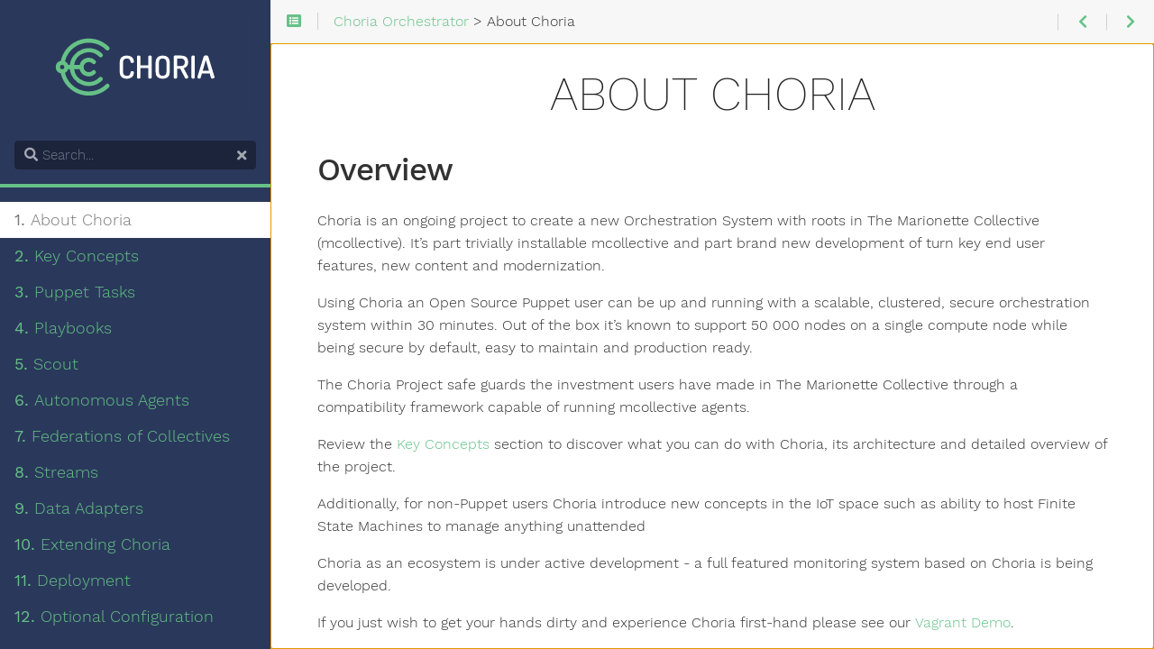

--- FILE ---
content_type: text/html; charset=UTF-8
request_url: https://choria.io/docs/about/
body_size: 5146
content:
<!DOCTYPE html>
<html lang="en" dir="ltr">
  <head>
    <meta charset="utf-8">
    <meta name="viewport" content="height=device-height, width=device-width, initial-scale=1.0, minimum-scale=1.0">
    <meta name="generator" content="Hugo 0.108.0">
    <meta name="generator" content="Relearn 5.7.0">
    <meta name="description" content="Documentation for the Choria Orchestrator">
    <meta name="author" content="R.I.Pienaar &lt;rip@devco.net&gt;">
    <title>About Choria :: Choria Orchestrator</title>
    <link href="/docs/about/index.xml" rel="alternate" type="application/rss+xml" title="About Choria :: Choria Orchestrator"><link rel="shortcut icon" href="/favicon.ico" type="image/x-icon" />
<link rel="apple-touch-icon" href="/apple-touch-icon.png" />

    <!-- https://github.com/filamentgroup/loadCSS/blob/master/README.md#how-to-use -->
    <link href="/docs/css/fontawesome-all.min.css?1759438256" rel="stylesheet" media="print" onload="this.media='all';this.onload=null;"><noscript><link href="/docs/css/fontawesome-all.min.css?1759438256" rel="stylesheet"></noscript>
    <link href="/docs/css/featherlight.min.css?1759438256" rel="stylesheet" media="print" onload="this.media='all';this.onload=null;"><noscript><link href="/docs/css/featherlight.min.css?1759438256" rel="stylesheet"></noscript>
    <link href="/docs/css/auto-complete.css?1759438256" rel="stylesheet" media="print" onload="this.media='all';this.onload=null;"><noscript><link href="/docs/css/auto-complete.css?1759438256" rel="stylesheet"></noscript>
    <link href="/docs/css/perfect-scrollbar.min.css?1759438256" rel="stylesheet">
    <link href="/docs/css/nucleus.css?1759438256" rel="stylesheet">
    <link href="/docs/css/fonts.css?1759438256" rel="stylesheet" media="print" onload="this.media='all';this.onload=null;"><noscript><link href="/docs/css/fonts.css?1759438256" rel="stylesheet"></noscript>
    <link href="/docs/css/theme.css?1759438256" rel="stylesheet">
    <link href="/docs/css/theme-choria-relearn.css?1759438256" rel="stylesheet" id="variant-style">
    <link href="/docs/css/ie.css?1759438256" rel="stylesheet">
    <link href="/docs/css/variant.css?1759438256" rel="stylesheet">
    <link href="/docs/css/print.css?1759438256" rel="stylesheet" media="print">
    <script src="/docs/js/url.js?1759438256"></script>
    <script src="/docs/js/variant.js?1759438256"></script>
    <script>
      // hack to let hugo tell us how to get to the root when using relativeURLs, it needs to be called *url= for it to do its magic:
      // https://github.com/gohugoio/hugo/blob/145b3fcce35fbac25c7033c91c1b7ae6d1179da8/transform/urlreplacers/absurlreplacer.go#L72
      window.index_json_url="/docs/index.json";
      var root_url="/";
      var baseUri=root_url.replace(/\/$/, '');
      // translations
      window.T_Copy_to_clipboard = 'Copy to clipboard';
      window.T_Copied_to_clipboard = 'Copied to clipboard!';
      window.T_Copy_link_to_clipboard = 'Copy link to clipboard';
      window.T_Link_copied_to_clipboard = 'Copied link to clipboard!';
      window.T_No_results_found = 'No results found for \u0022{0}\u0022';
      window.T_N_results_found = '{1} results found for \u0022{0}\u0022';
      // some further base stuff
      var baseUriFull='https:\/\/choria.io\/docs/';
      window.variants && variants.init( [ 'choria-relearn' ] );
    </script>
    <script src="/docs/js/jquery.min.js?1759438256" defer></script>
  </head>
  <body class="mobile-support html" data-url="/docs/about/index.html">
    <div id="body" class="default-animation">
      <div id="sidebar-overlay"></div>
      <div id="toc-overlay"></div>
      <nav id="topbar" class="highlightable" dir="ltr">
        <div>
          <div class="navigation">
            <a class='nav nav-next' href='/docs/concepts/' title='Key Concepts (&#129106;)'><i class="fas fa-chevron-right fa-fw"></i></a>
          </div>
          <div class="navigation">
            <a class='nav nav-prev' href='/docs/' title='Choria Orchestrator (&#129104;)'><i class="fas fa-chevron-left fa-fw"></i></a>
          </div>
          <div id="breadcrumbs">
            <span id="sidebar-toggle-span">
              <a href="#" id="sidebar-toggle" title='Menu (CTRL+ALT+n)'><i class="fas fa-bars fa-fw"></i></a>
            </span>
            <span id="toc-menu" title='Table of Contents (CTRL+ALT+t)'><i class="fas fa-list-alt fa-fw"></i></span>
            <ol class="links" itemscope itemtype="http://schema.org/BreadcrumbList">
              <li itemscope itemtype="https://schema.org/ListItem" itemprop="itemListElement"><a href='/docs/' itemprop='item'><span itemprop="name">Choria Orchestrator</span></a><meta itemprop="position" content="1"> > </li>
              <li itemscope itemtype="https://schema.org/ListItem" itemprop="itemListElement"><span itemprop="name">About Choria</span><meta itemprop="position" content="2"></li>
            </ol>
          </div>
          <div class="default-animation progress">
            <div class="toc-wrapper" dir="ltr">
<nav id="TableOfContents">
  <ul>
    <li><a href="#overview">Overview</a></li>
    <li><a href="#community">Community</a></li>
    <li><a href="#status">Status</a></li>
  </ul>
</nav>
            </div>
          </div>
        </div>
      </nav>
      <main id="body-inner" class="highlightable default" tabindex="-1">
        <div class="flex-block-wrapper">
          <div id="head-tags">
          </div>
          <article class="default">
<h1 id="about-choria">About Choria</h1>

<h2 id="overview">Overview</h2>
<p>Choria is an ongoing project to create a new Orchestration System with roots in The Marionette Collective (mcollective).  It&rsquo;s part trivially installable mcollective and part brand new development of turn key end user features, new content and modernization.</p>
<p>Using Choria an Open Source Puppet user can be up and running with a scalable, clustered, secure orchestration system within 30 minutes.  Out of the box it&rsquo;s known to support 50 000 nodes on a single compute node while being secure by default, easy to maintain and production ready.</p>
<p>The Choria Project safe guards the investment users have made in The Marionette Collective through a compatibility framework capable of running mcollective agents.</p>
<p>Review the <a href="../concepts">Key Concepts</a> section to discover what you can do with Choria, its architecture and detailed overview of the project.</p>
<p>Additionally, for non-Puppet users Choria introduce new concepts in the IoT space such as ability to host Finite State Machines to manage anything unattended</p>
<p>Choria as an ecosystem is under active development - a full featured monitoring system based on Choria is being developed.</p>
<p>If you just wish to get your hands dirty and experience Choria first-hand please see our <a href="https://github.com/choria-io/vagrant-demo">Vagrant Demo</a>.</p>
<h2 id="community">Community</h2>
<p>Choria users can be found in a few places:</p>
<ul>
<li><a href="https://github.com/choria-io/general/discussions">GitHub Discussions</a></li>
<li><a href="https://choria.io/blog">Choria Blog</a></li>
<li><code>#choria</code> channel on <a href="https://slack.puppet.com/">Slack</a></li>
</ul>
<h2 id="status">Status</h2>
<p>This system is production ready but under active development. The project lives on <a href="https://github.com/choria-io">GitHub</a>.</p>
<p>Extensive performance testing has been done that showed the system to be stable at over 100 000 nodes.  Getting to 50 000 nodes is easily achievable using a single middleware compute node.</p>
<p>New features such as <a href="../scout">Choria Scout</a> and <a href="../autoagents">Autonomous Agents</a> are under active R&amp;D</p>

            <footer class="footline">
            </footer>
          </article>
        </div>
      </main>
    </div>
    <aside id="sidebar" class="default-animation" dir="ltr">
      <div id="header-wrapper" class="default-animation">
        <div id="header" class="default-animation">
<img src="/Choria-logo-horizontal-color-on-blue.svg">

        </div>
        <div class="searchbox default-animation">
          <i class="fas fa-search" title="Search (CTRL+ALT+f)"></i>
          <label class="a11y-only" for="search-by">Search</label>
          <input data-search-input id="search-by" name="search-by" class="search-by" type="search" placeholder="Search...">
          <span data-search-clear=""><i class="fas fa-times"></i></span>
        </div>
        <script>
          var contentLangs=['en'];
        </script>
        <script src="/docs/js/auto-complete.js?1759438256" defer></script>
        <script src="/docs/js/lunr.min.js?1759438256" defer></script>
        <script src="/docs/js/lunr.stemmer.support.min.js?1759438256" defer></script>
        <script src="/docs/js/lunr.multi.min.js?1759438256" defer></script>
        <script src="/docs/js/lunr.en.min.js?1759438256" defer></script>
        <script src="/docs/js/search.js?1759438256" defer></script>
      </div>
      <div id="content-wrapper" class="highlightable">
        <ul class="topics">
          <li data-nav-id="/docs/about/index.html" class="dd-item active"><a href='/docs/about/'><b>1. </b>About Choria</a></li>
          <li data-nav-id="/docs/concepts/index.html" class="dd-item"><a href='/docs/concepts/'><b>2. </b>Key Concepts</a><ul id="subsections-dc8a1c63e6da60163016ce21cae1faa0">
          <li data-nav-id="/docs/concepts/features/index.html" class="dd-item"><a href='/docs/concepts/features/'>Features</a></li>
          <li data-nav-id="/docs/concepts/architecture/index.html" class="dd-item"><a href='/docs/concepts/architecture/'>Architecture</a></li>
          <li data-nav-id="/docs/concepts/discovery/index.html" class="dd-item"><a href='/docs/concepts/discovery/'>Discovery</a></li>
          <li data-nav-id="/docs/concepts/cli/index.html" class="dd-item"><a href='/docs/concepts/cli/'>CLI Interaction Model</a></li>
          <li data-nav-id="/docs/concepts/terminology/index.html" class="dd-item"><a href='/docs/concepts/terminology/'>Terminology</a></li>
          <li data-nav-id="/docs/concepts/related/index.html" class="dd-item"><a href='/docs/concepts/related/'>Related Projects</a></li>
          <li data-nav-id="/docs/concepts/security/index.html" class="dd-item"><a href='/docs/concepts/security/'>Security</a></li>
          <li data-nav-id="/docs/concepts/large_scale/index.html" class="dd-item"><a href='/docs/concepts/large_scale/'>Large Scale Design</a></li></ul></li>
          <li data-nav-id="/docs/tasks/index.html" class="dd-item"><a href='/docs/tasks/'><b>3. </b>Puppet Tasks</a><ul id="subsections-29b2804eb6cb5cb3e80cc8fb06ff5a3f">
          <li data-nav-id="/docs/tasks/configuration/index.html" class="dd-item"><a href='/docs/tasks/configuration/'>Configuration</a></li>
          <li data-nav-id="/docs/tasks/usage/index.html" class="dd-item"><a href='/docs/tasks/usage/'>Usage</a></li>
          <li data-nav-id="/docs/tasks/security/index.html" class="dd-item"><a href='/docs/tasks/security/'>Security</a></li></ul></li>
          <li data-nav-id="/docs/playbooks/index.html" class="dd-item"><a href='/docs/playbooks/'><b>4. </b>Playbooks</a><ul id="subsections-8dcd08153fa30ae86d83411cd76514d4">
          <li data-nav-id="/docs/playbooks/basics/index.html" class="dd-item"><a href='/docs/playbooks/basics/'>Basic Playbook</a></li>
          <li data-nav-id="/docs/playbooks/inputs/index.html" class="dd-item"><a href='/docs/playbooks/inputs/'>Inputs</a></li>
          <li data-nav-id="/docs/playbooks/node_sets/index.html" class="dd-item"><a href='/docs/playbooks/node_sets/'>Node Sets</a></li>
          <li data-nav-id="/docs/playbooks/tasks/index.html" class="dd-item"><a href='/docs/playbooks/tasks/'>Tasks</a></li>
          <li data-nav-id="/docs/playbooks/data/index.html" class="dd-item"><a href='/docs/playbooks/data/'>Data Stores</a></li>
          <li data-nav-id="/docs/playbooks/tips/index.html" class="dd-item"><a href='/docs/playbooks/tips/'>Tips and Patterns</a></li></ul></li>
          <li data-nav-id="/docs/scout/index.html" class="dd-item"><a href='/docs/scout/'><b>5. </b>Scout</a><ul id="subsections-b11fc411ff28999f4b69036e84df710f">
          <li data-nav-id="/docs/scout/puppet/index.html" class="dd-item"><a href='/docs/scout/puppet/'>Configuration</a></li>
          <li data-nav-id="/docs/scout/prometheus/index.html" class="dd-item"><a href='/docs/scout/prometheus/'>Prometheus</a></li>
          <li data-nav-id="/docs/scout/cloudevents/index.html" class="dd-item"><a href='/docs/scout/cloudevents/'>CloudEvents</a></li>
          <li data-nav-id="/docs/scout/nodeapi/index.html" class="dd-item"><a href='/docs/scout/nodeapi/'>Node Management</a></li></ul></li>
          <li data-nav-id="/docs/autoagents/index.html" class="dd-item"><a href='/docs/autoagents/'><b>6. </b>Autonomous Agents</a><ul id="subsections-4cfa53d10c2c2dc3c2a41fa1f499adc9">
          <li data-nav-id="/docs/autoagents/concepts/index.html" class="dd-item"><a href='/docs/autoagents/concepts/'>Concepts</a></li>
          <li data-nav-id="/docs/autoagents/example/index.html" class="dd-item"><a href='/docs/autoagents/example/'>Example</a></li>
          <li data-nav-id="/docs/autoagents/managing/index.html" class="dd-item"><a href='/docs/autoagents/managing/'>Managing Instances</a></li>
          <li data-nav-id="/docs/autoagents/watcher_reference/index.html" class="dd-item"><a href='/docs/autoagents/watcher_reference/'>Watcher Reference</a></li></ul></li>
          <li data-nav-id="/docs/federation/index.html" class="dd-item"><a href='/docs/federation/'><b>7. </b>Federations of Collectives</a><ul id="subsections-0fd6c5b9a5e2f9368beead97ceb09b6d">
          <li data-nav-id="/docs/federation/configuration/index.html" class="dd-item"><a href='/docs/federation/configuration/'>Configuration</a></li>
          <li data-nav-id="/docs/federation/tracing/index.html" class="dd-item"><a href='/docs/federation/tracing/'>Packet Tracing</a></li></ul></li>
          <li data-nav-id="/docs/streams/index.html" class="dd-item"><a href='/docs/streams/'><b>8. </b>Streams</a><ul id="subsections-088e50c7f300120dd6795188f8ae021a">
          <li data-nav-id="/docs/streams/configuration/index.html" class="dd-item"><a href='/docs/streams/configuration/'>Configuration</a></li>
          <li data-nav-id="/docs/streams/governor/index.html" class="dd-item"><a href='/docs/streams/governor/'>Governor</a></li>
          <li data-nav-id="/docs/streams/key-value/index.html" class="dd-item"><a href='/docs/streams/key-value/'>Key-Value Store</a></li>
          <li data-nav-id="/docs/streams/elections/index.html" class="dd-item"><a href='/docs/streams/elections/'>Leader Elections</a></li>
          <li data-nav-id="/docs/streams/submission/index.html" class="dd-item"><a href='/docs/streams/submission/'>Message Submit</a></li></ul></li>
          <li data-nav-id="/docs/adapters/index.html" class="dd-item"><a href='/docs/adapters/'><b>9. </b>Data Adapters</a><ul id="subsections-bbf18cfeb8b8611527b892d3a05dbe33">
          <li data-nav-id="/docs/adapters/choria/index.html" class="dd-item"><a href='/docs/adapters/choria/'>Choria Streams</a></li>
          <li data-nav-id="/docs/adapters/natsstream/index.html" class="dd-item"><a href='/docs/adapters/natsstream/'>NATS Streaming</a></li>
          <li data-nav-id="/docs/adapters/registration/index.html" class="dd-item"><a href='/docs/adapters/registration/'>Choria Registration</a></li></ul></li>
          <li data-nav-id="/docs/development/index.html" class="dd-item"><a href='/docs/development/'><b>10. </b>Extending Choria</a><ul id="subsections-fbb3e40f0f1b6648c2ac6280ed066d74">
          <li data-nav-id="/docs/development/mcorpc/index.html" class="dd-item alwaysopen"><a href='/docs/development/mcorpc/'>MCollective RPC</a><ul id="subsections-05c4ea0b1db1ac8f14d9dbe37b2fa7e0">
          <li data-nav-id="/docs/development/mcorpc/clients/index.html" class="dd-item"><a href='/docs/development/mcorpc/clients/'>Ruby Clients</a></li>
          <li data-nav-id="/docs/development/mcorpc/goclients/index.html" class="dd-item"><a href='/docs/development/mcorpc/goclients/'>Go Clients</a></li>
          <li data-nav-id="/docs/development/mcorpc/agents/index.html" class="dd-item"><a href='/docs/development/mcorpc/agents/'>Ruby Agents</a></li>
          <li data-nav-id="/docs/development/mcorpc/externalagents/index.html" class="dd-item"><a href='/docs/development/mcorpc/externalagents/'>External Agents</a></li>
          <li data-nav-id="/docs/development/mcorpc/ddl/index.html" class="dd-item"><a href='/docs/development/mcorpc/ddl/'>DDL Files</a></li>
          <li data-nav-id="/docs/development/mcorpc/applications/index.html" class="dd-item"><a href='/docs/development/mcorpc/applications/'>Applications</a></li>
          <li data-nav-id="/docs/development/mcorpc/packaging/index.html" class="dd-item"><a href='/docs/development/mcorpc/packaging/'>Packaging Plugins</a></li></ul></li>
          <li data-nav-id="/docs/development/server/index.html" class="dd-item alwaysopen"><a href='/docs/development/server/'>Choria Server</a><ul id="subsections-f711422d222110069024474d07f3d5bc">
          <li data-nav-id="/docs/development/server/packaging/index.html" class="dd-item"><a href='/docs/development/server/packaging/'>Custom Packaging</a></li>
          <li data-nav-id="/docs/development/server/plugin_interface/index.html" class="dd-item"><a href='/docs/development/server/plugin_interface/'>Plugin Interface</a></li>
          <li data-nav-id="/docs/development/server/mcorpc_agent/index.html" class="dd-item"><a href='/docs/development/server/mcorpc_agent/'>MCO RPC Agent</a></li>
          <li data-nav-id="/docs/development/server/config_mutator/index.html" class="dd-item"><a href='/docs/development/server/config_mutator/'>Config Mutator</a></li>
          <li data-nav-id="/docs/development/server/provisioning_target/index.html" class="dd-item"><a href='/docs/development/server/provisioning_target/'>Provisioning Target</a></li></ul></li>
          <li data-nav-id="/docs/development/middleware/index.html" class="dd-item"><a href='/docs/development/middleware/'>Middleware</a></li></ul></li>
          <li data-nav-id="/docs/deployment/index.html" class="dd-item"><a href='/docs/deployment/'><b>11. </b>Deployment</a><ul id="subsections-9196179b4df48fe4f393bf8626001e89">
          <li data-nav-id="/docs/deployment/requirements/index.html" class="dd-item"><a href='/docs/deployment/requirements/'>Requirements</a></li>
          <li data-nav-id="/docs/deployment/broker/index.html" class="dd-item"><a href='/docs/deployment/broker/'>Choria Network Broker</a></li>
          <li data-nav-id="/docs/deployment/dns/index.html" class="dd-item"><a href='/docs/deployment/dns/'>DNS Setup</a></li>
          <li data-nav-id="/docs/deployment/mcollective/index.html" class="dd-item"><a href='/docs/deployment/mcollective/'>Choria</a></li>
          <li data-nav-id="/docs/deployment/first-user/index.html" class="dd-item"><a href='/docs/deployment/first-user/'>First User</a></li>
          <li data-nav-id="/docs/deployment/monitoring/index.html" class="dd-item"><a href='/docs/deployment/monitoring/'>Monitoring</a></li>
          <li data-nav-id="/docs/deployment/next-steps/index.html" class="dd-item"><a href='/docs/deployment/next-steps/'>Next Steps</a></li></ul></li>
          <li data-nav-id="/docs/configuration/index.html" class="dd-item"><a href='/docs/configuration/'><b>12. </b>Optional Configuration</a><ul id="subsections-632bb56b075027697eb90eb7e3d29a12">
          <li data-nav-id="/docs/configuration/reference/index.html" class="dd-item"><a href='/docs/configuration/reference/'>Configuration Reference</a></li>
          <li data-nav-id="/docs/configuration/puppetdb/index.html" class="dd-item"><a href='/docs/configuration/puppetdb/'>PuppetDB Discovery</a></li>
          <li data-nav-id="/docs/configuration/aaa/index.html" class="dd-item"><a href='/docs/configuration/aaa/'>Choria AAA</a></li>
          <li data-nav-id="/docs/configuration/gems/index.html" class="dd-item"><a href='/docs/configuration/gems/'>Gem Distribution</a></li>
          <li data-nav-id="/docs/configuration/choria_server/index.html" class="dd-item"><a href='/docs/configuration/choria_server/'>Choria Server</a></li>
          <li data-nav-id="/docs/configuration/custom_ca/index.html" class="dd-item"><a href='/docs/configuration/custom_ca/'>Custom Certificate Authority</a></li></ul></li>
        </ul>
        <div class="footermargin footerLangSwitch footerVariantSwitch footerVisitedLinks footerFooter showFooter"></div>
        <hr class="default-animation footerLangSwitch footerVariantSwitch footerVisitedLinks footerFooter showFooter">
        <div id="prefooter" class="footerLangSwitch footerVariantSwitch footerVisitedLinks">
          <ul>
            <li id="select-language-container" class="footerLangSwitch">
              <div class="padding select-container">
                <i class="fas fa-language fa-fw"></i>
                <span>&nbsp;</span>
                <div class="select-style">
                  <label class="a11y-only" for="select-language">Language</label>
                  <select id="select-language" onchange="location = baseUri + this.value;">
                  </select>
                </div>
                <div class="select-clear"></div>
              </div>
            </li>
            <li id="select-variant-container" class="footerVariantSwitch">
              <div class="padding select-container">
                <i class="fas fa-paint-brush fa-fw"></i>
                <span>&nbsp;</span>
                <div class="select-style">
                  <label class="a11y-only" for="select-variant">Theme</label>
                  <select id="select-variant" onchange="window.variants && variants.changeVariant( this.value );">
                    <option id="choria-relearn" value="choria-relearn" selected>Choria Relearn</option>
                  </select>
                </div>
                <div class="select-clear"></div>
              </div>
              <script>window.variants && variants.markSelectedVariant();</script>
            </li>
            <li class="footerVisitedLinks"><button class="padding" onclick="clearHistory();"><i class="fas fa-history fa-fw"></i> Clear History</button></li>
          </ul>
        </div>
        <div id="footer" class="footerFooter showFooter">
<style>
    #footer {
        font-size: 13px;
        height: 100px;
        margin-left: auto;
        margin-right: auto;
        padding: 2rem 1rem;
        text-align: center;
        min-width: 230px;
        max-width: 300px;
    }
    #footer p {
        margin: 0;
    }
</style>
<p>Hosted at <a href="https://github.com/choria-io">GitHub</a> by <a href="https://www.devco.net/">R.I. Pienaar</a></p>

        </div>
      </div>
    </aside>
    <script src="/docs/js/clipboard.min.js?1759438256" defer></script>
    <script src="/docs/js/perfect-scrollbar.min.js?1759438256" defer></script>
    <script src="/docs/js/featherlight.min.js?1759438256" defer></script>
    <script src="/docs/js/theme.js?1759438256" defer></script>
<script type="application/javascript">
var doNotTrack = false;
if (!doNotTrack) {
	(function(i,s,o,g,r,a,m){i['GoogleAnalyticsObject']=r;i[r]=i[r]||function(){
	(i[r].q=i[r].q||[]).push(arguments)},i[r].l=1*new Date();a=s.createElement(o),
	m=s.getElementsByTagName(o)[0];a.async=1;a.src=g;m.parentNode.insertBefore(a,m)
	})(window,document,'script','https://www.google-analytics.com/analytics.js','ga');
	ga('create', 'UA-10152852-12', 'auto');
	
	ga('send', 'pageview');
}
</script>

<script src="https://cdn.counter.dev/script.js" data-id="a4622abe-f6fa-4cac-a337-a4437915e4b3"></script>

  </body>
</html>


--- FILE ---
content_type: text/css; charset=UTF-8
request_url: https://choria.io/docs/css/theme.css?1759438256
body_size: 6139
content:
@charset "UTF-8";

@import "tags.css";
@import "tabs.css";

html {
    width: 100%;
    height: 100%;
}

body {
    display: flex;
    flex-direction: row-reverse; /* IE11 to allow body to have initial focus for PS and better SEO and a11y */
    font-size: 16.25px;
    font-weight: 300;
    height: 100%;
    justify-content: flex-end;
    line-height: 1.574;
    /* overflow: hidden; PSC removed for #242 #243 #244; to avoid browser scrollbar to flicker before we create our own */
    width: 100%;
}

body:not(.print) #body-inner.narrow h1 {
    font-size: 3.5rem;
}
@media only screen and (min-width: 48em) and (max-width: 59.938em) {
    body:not(.print) #body-inner.narrow h1 {
        font-size: 2.8rem;
    }
}
@media only screen and (max-width: 47.938em) {
    body:not(.print) #body-inner.narrow h1 {
        font-size: 2.5rem;
    }
}

pre {
    position: relative;
}

b,
strong,
label,
th {
    font-weight: 600;
}

.default-animation{
    transition: all 0.35s ease;
}

#sidebar {
    display: flex;
    flex-basis: auto;
    flex-direction: column;
    flex-grow: 0;
    flex-shrink: 0;
    font-size: 15.25px;
    height: 100%;
    left: 0;
    line-height: 1.574;
    min-height: 100%;
    min-width: 300px;
    max-width: 300px;
    position: fixed;
    width: 300px;
    z-index: 80;
}

#header-wrapper {
    border-bottom-style: solid;
    border-bottom-width: 4px;
    text-align: center;
    padding: 1rem;
    position: relative;
}
#header a {
    display: inline-block;
}

.searchbox {
    border-radius: 4px;
    border-style: solid;
    border-width: 1px;
    position: relative;
    margin-top: 1rem;
}

.searchbox > :first-child {
    position: absolute;
    left: 10px;
}

.searchbox > button {
    -webkit-appearance: none;
    appearance: none;
    background-color: transparent;
    border: 0;
    margin: 0;
    padding: 0;
    top: 4px;
}

.searchbox > i {
    top: 7px;
}

.searchbox span {
    position: absolute;
    right: 10px;
    top: 4px;
    cursor: pointer;
}

#sidebar .searchbox > :first-child,
#sidebar .searchbox button,
.searchbox span {
    color: rgba( 255, 255, 255, .6 );
}

#sidebar .searchbox button:hover,
.searchbox span:hover {
    color: rgba( 255, 255, 255, .9 );
}

.searchbox input {
    display: inline-block;
    width: 100%;
    height: 30px;
    background: transparent;
    border: 0;
    padding: 0 25px 0 30px;
    margin: 0;
    font-weight: 300;
}

.searchbox input::placeholder {
    color: rgba( 255, 255, 255, .4 );
    opacity: unset;
}

#content-wrapper {
    display: flex;
    flex-direction: column;
    flex: 1; /* fill rest of vertical space */
    overflow: hidden;
    position: relative; /* PS */
    z-index: 100;
}

#sidebar .padding {
    padding: 0 1rem;
}

#sidebar ul.topics {
    margin: 0 1rem;
}

#sidebar ul.topics ul {
    display: none;
}

#sidebar ul.topics li {
    position: relative;
}

#sidebar ul.topics > li > ul > li:last-child {
    padding-bottom: 1rem;
}

#sidebar ul.topics ul ul {
    padding-bottom: 0;
}

#sidebar ul.topics li.parent > ul,
#sidebar ul.topics li.active > ul,
#sidebar ul.topics li.alwaysopen > ul {
    display: block;
}

#sidebar ul.collapsible-menu > li > .toggle,
#sidebar ul.topics > li > a {
    font-size: 1.1rem;
    line-height: 2rem;
}

#sidebar ul.topics > li > a b {
    font-weight: 400;
}

#sidebar ul.topics > li > a .fa {
    margin-top: 9px;
}

#sidebar ul.topics > li {
    margin-left: -1rem;
    margin-right: -1rem;
    padding-left: 1rem;
    padding-right: 1rem;
}

#sidebar ul.topics li > a {
    margin-left: -1rem;
    margin-right: -1rem;
    padding-left: 1rem;
    padding-right: 1rem;
}

#sidebar ul {
    list-style: none;
    padding: 0;
    margin: 0;
}

#sidebar ul li {
    padding: 0;
}

#sidebar ul li.visited + span {
    margin-right: 16px;
}

#sidebar ul li a,
#sidebar ul li button {
    display: block;
    padding: 2px 0;
}

#sidebar ul li a span {
    display: block;
    overflow: hidden;
    text-overflow: ellipsis;
    white-space: nowrap;
}

#sidebar ul li > a,
#sidebar ul li > button {
    padding: 4px 0;
}

#sidebar ul li li {
    padding-left: 1rem;
}

#sidebar ul.topics > li > a .read-icon {
    margin-top: 9px;
}

#sidebar #shortcuts li {
    list-style: none;
    padding: 2px 0;
}

#sidebar ul li .read-icon {
    display: none;
    float: right;
    font-size: 13px;
    margin: 4px 0 0 0;
    min-width: 16px;
    text-align: right;
}

#sidebar ul li.visited > a .read-icon {
    display: inline;
}

#sidebar .nav-title {
    font-size: 2rem;
    font-weight: 200;
    letter-spacing: -1px;
    line-height: 110% !important;
    margin: 1rem 0 1rem 0;
    padding-left: 1rem;
    text-rendering: optimizeLegibility;
    text-transform: uppercase;
}

#sidebar .footermargin {
    margin-top: auto;
}

#sidebar hr {
    border-bottom-style: solid;
    border-bottom-width: 1px;
    margin: 1.5rem 1rem 1rem 1rem;
}

#body {
    display: flex;
    flex-basis: 100%;
    flex-direction: column;
    flex-grow: 1;
    flex-shrink: 0;
    height: 100%;
    margin-left: 300px;
    min-height: 100%;
    min-width: calc( 100% - 300px);
    max-width: calc( 100% - 300px);
    overflow-wrap: break-word; /* avoid x-scrolling of body if it is to large to fit */
    position: relative; /* PS */
    width: calc( 100% - 300px);
    z-index: 70;
}

#body img,
#body img.center,
#body .video-container {
    display: block;
    margin: 1.5rem auto;
    text-align: center;
}

#body img.left {
    margin-left: 0;
}

#body img.right {
    margin-right: 0;
}

#body img.border,
#body .video-container.border {
    border: 2px solid #e6e6e6;
    padding: 2px;
}

#body img.shadow,
#body .video-container.shadow {
    box-shadow: 0 10px 30px rgba( 200, 200, 200, .666 );
}

#body img.inline {
    display: inline !important;
    margin: 0 !important;
    vertical-align: bottom;
}

#body-inner {
    display: flex;
    flex: auto;
    flex-direction: column;
    overflow-y: auto;
    padding: 0 3.25rem 4rem 3.25rem;
    position: relative; /* PS */
}
@media screen and (max-width: 59.938em) {
    #body-inner {
        padding: 0 2rem 15px 2rem;
    }
}
@media screen and (max-width: 47.938em) {
    #body-inner {
        padding: 0 1.25rem 5px 1.25rem;
    }
}

#body-inner:focus-visible{
    /* remove focus indicator for programatically set focus */
    outline: none;
}

#body h1 + hr {
    margin-bottom: 2rem;
    margin-top: -1rem;
}

/* we limit width if we have large screens */
@media screen and ( min-width: 1300px ){ /* #sidebar/width + ./max-width */
    #body .flex-block-wrapper {
        margin-left: auto;
        margin-right: auto;
        min-width: calc( 1300px - 300px - 2 * 3.25rem );
        width: calc( 1300px - 300px - 2 * 3.25rem );
        max-width: calc( 1300px - 300px - 2 * 3.25rem );
    }
    body:not(.print) #body .narrow .flex-block-wrapper {
        min-width: calc( 1300px - 300px - 2 * 9.75rem );
        width: calc( 1300px - 300px - 2 * 9.75rem );
        max-width: calc( 1300px - 300px - 2 * 9.75rem );
    }
}

body:not(.print) #body-inner.narrow {
    padding: 2rem 9.75rem;
}
@media screen and (max-width: 59.938em) {
    body:not(.print) #body-inner.narrow {
        padding: 15px 6.5rem;
    }
}
@media screen and (max-width: 47.938em) {
    body:not(.print) #body-inner.narrow {
        padding: 5px 3.25rem;
    }
}

#body-inner div.article-subheading,
#body-inner .chapter.deprecated h3:first-of-type {
    font-weight: 200;
    margin-top: 0;
    text-align: center;
}

body:not(.print) #body-inner.narrow h1 {
    border-bottom: 4px solid rgba( 134, 134, 134, .125 );
}

body:not(.print) #body-inner.narrow p {
    font-size: 1.2rem;
    text-align: justify;
}

h1 {
    font-weight: 200;
    text-align: center;
    text-transform: uppercase;
}

h2, h3, .article-subheading, h4, h5, h6 {
    letter-spacing: -1px;
    text-rendering: optimizeLegibility;
}

h2, h3, h4, h5, h6 {
    /* leave space for anchor to avoid overflow */
    padding-inline-end: 2rem;
}

blockquote {
    border-inline-start: 10px solid rgba( 134, 134, 134, .4 );
}

blockquote p {
    font-size: 105%;
    font-style: italic;
    opacity: .75;
    text-align: justify;
}

blockquote cite {
    display: block;
    font-weight: bold;
    opacity: .5;
    padding-top: .5em;
    text-align: end;
}

/* colored boxes */

div.box {
    --VARIABLE-BOX-color: var(--INTERNAL-BOX-NEUTRAL-color);
    --VARIABLE-BOX-CAPTION-color: var(--INTERNAL-BOX-CAPTION-color);
    --VARIABLE-BOX-BG-color: var(--INTERNAL-BOX-BG-color);
    --VARIABLE-BOX-TEXT-color: var(--INTERNAL-BOX-NEUTRAL-TEXT-color);
    -webkit-print-color-adjust: exact;
    color-adjust: exact;
    margin: 1.5rem 0;
}

div.box > .box-label {
    font-weight: 500;
    padding: .2rem .6rem;
}

div.box > .box-content {
    padding-bottom: .1rem;
    padding-left: 1rem;
    padding-right: 1rem;
}

#body div.box > .box-content > :first-child {
    margin-top: 0;
    padding-top: 1rem;
}

#body div.box > .box-content > :last-child {
    margin-bottom: 1rem;
}

/* attachments shortcode */

div.attachments .box-content {
    display: block;
    margin: 0;
    padding-inline-start: 1.75rem;
}

/* Children shortcode */

.children p {
    font-size: small;
    margin-bottom:  0px;
    margin-top: 0px;
    padding-bottom: 0px;
    padding-top: 0px;
}

.children-li p {
    font-size: small;
    font-style: italic;
}

.children-h2 p,
.children-h3 p {
    font-size: small;
    margin-bottom:  0px;
    margin-top: 0px;
    padding-bottom: 0px;
    padding-top: 0px;
}

#body-inner .children h2,
#body-inner .children h3,
#body-inner .children h4,
#body-inner .children h5,
#body-inner .children h6 {
    margin-bottom: 0;
    margin-top: 1rem;
}
#body-inner ul.children-h2,
#body-inner ul.children-h3,
#body-inner ul.children-h4,
#body-inner ul.children-h5,
#body-inner ul.children-h6 {
    /* if we display children with style=h2 but without a containerstyle
    a ul will be used for structuring; we remove default indention for uls
    in this case */
    padding-inline-start: 0;
}

code,
kbd,
pre,
samp {
    font-size: 92%;
    vertical-align: baseline;
}

code {
    border-radius: 2px;
    border-style: solid;
    border-width: 1px;
    -webkit-print-color-adjust: economy;
    color-adjust: economy;
    padding-left: 2px;
    padding-right: 2px;
    white-space: nowrap;
}

span.copy-to-clipboard {
    display: inline-block;
}

code.copy-to-clipboard-code {
    border-bottom-right-radius: 0;
    border-top-right-radius: 0;
    border-right-width: 0;
}

span > code.copy-to-clipboard-code {
    border-bottom-right-radius: 2px;
    border-top-right-radius: 2px;
    border-right-width: 1px;
    border-end-end-radius: 0;
    border-start-end-radius: 0;
    border-inline-end-width: 0;
}

pre {
    border-radius: 2px;
    border-style: solid;
    border-width: 1px;
    -webkit-print-color-adjust: economy;
    color-adjust: economy;
    line-height: 1.15;
    padding: 1rem;
}

pre.pre-code,
pre:has( code ){
    /* the :has() operator isn't available in FF yet, so we patch this by JS */
    direction: ltr;
}

pre code {
    background-color: inherit;
    border: 0;
    color: inherit;
    -webkit-print-color-adjust: economy;
    color-adjust: economy;
    font-size: 15px;
    margin: 0;
    padding: 0;
    white-space: inherit;
}

hr {
    border-bottom: 4px solid rgba( 134, 134, 134, .125 );
}

#body-inner pre {
    white-space: pre-wrap;
}

#body-inner h1,
#body-inner h2,
#body-inner h3,
#body-inner h4,
#body-inner h5,
#body-inner h6,
#body-inner .article-subheading {
    /* big titles cause a horizontal scrollbar - fixing this by wrapping text */
    overflow-wrap: break-word;
    overflow-x: hidden;
}

table {
    border: 1px solid rgba( 134, 134, 134, .333 );
    margin-bottom: 1rem;
    margin-top: 1rem;
    table-layout: auto;
}

th,
thead td {
    background-color: rgba( 134, 134, 134, .166 );
    border: 1px solid rgba( 134, 134, 134, .333 );
    -webkit-print-color-adjust: exact;
    color-adjust: exact;
    padding: 0.5rem;
}

td {
    border: 1px solid rgba( 134, 134, 134, .333 );
    padding: 0.5rem;
}

.tooltipped {
    position: relative;
}

.tooltipped:after {
    background: rgba(0, 0, 0, 1);
    border: 1px solid #777;
    border-radius: 3px;
    color: #fff;
    content: attr(aria-label);
    display: none;
    font: normal normal 11px/1.5 "Work Sans", "Helvetica", "Tahoma", "Geneva", "Arial", sans-serif;
    -webkit-font-smoothing: subpixel-antialiased;
    letter-spacing: normal;
    padding: 5px 8px;
    pointer-events: none;
    position: absolute;
    text-align: center;
    text-decoration: none;
    text-shadow: none;
    text-transform: none;
    white-space: pre;
    word-wrap: break-word;
    z-index: 140;
}

.tooltipped:before {
    border: 5px solid transparent;
    color: rgba(0, 0, 0, 1);
    content: "";
    display: none;
    height: 0;
    pointer-events: none;
    position: absolute;
    width: 0;
    z-index: 150;
}

.tooltipped:hover:before,
.tooltipped:hover:after,
.tooltipped:active:before,
.tooltipped:active:after,
.tooltipped:focus:before,
.tooltipped:focus:after {
    display: inline-block;
    text-decoration: none;
}

.tooltipped-s:after,
.tooltipped-se:after,
.tooltipped-sw:after {
    margin-top: 5px;
    right: 50%;
    top: 100%;
}

.tooltipped-s:before,
.tooltipped-se:before,
.tooltipped-sw:before {
    border-bottom-color: rgba(0, 0, 0, 0.8);
    bottom: -5px;
    margin-right: -5px;
    right: 50%;
    top: auto;
}

.tooltipped-se:after {
    left: 50%;
    margin-left: -15px;
    right: auto;
}

.tooltipped-sw:after {
    margin-right: -15px;
}

.tooltipped-n:after,
.tooltipped-ne:after,
.tooltipped-nw:after {
    bottom: 100%;
    margin-bottom: 5px;
    right: 50%;
}

.tooltipped-n:before,
.tooltipped-ne:before,
.tooltipped-nw:before {
    border-top-color: rgba(0, 0, 0, 0.8);
    bottom: auto;
    margin-right: -5px;
    right: 50%;
    top: -5px;
}

.tooltipped-ne:after {
    left: 50%;
    margin-left: -15px;
    right: auto;
}

.tooltipped-nw:after {
    margin-right: -15px;
}

.tooltipped-s:after,
.tooltipped-n:after {
    transform: translateX(50%);
}

.tooltipped-w:after {
    bottom: 50%;
    margin-right: 5px;
    right: 100%;
    transform: translateY(50%);
}

.tooltipped-w:before {
    border-left-color: rgba(0, 0, 0, 0.8);
    bottom: 50%;
    left: -5px;
    margin-top: -5px;
    top: 50%;
}

.tooltipped-e:after {
    bottom: 50%;
    left: 100%;
    margin-left: 5px;
    transform: translateY(50%);
}

.tooltipped-e:before {
    border-right-color: rgba(0, 0, 0, 0.8);
    bottom: 50%;
    margin-top: -5px;
    right: -5px;
    top: 50%;
}

#sidebar .highlightable {
    padding: 1rem 0 1rem;
    position: relative;
}

.lightbox-active #body {
    overflow: visible;
}

.featherlight img {
    margin: 0 !important;
}

#topbar {
    min-height: 3rem;
    position: relative;
    z-index: 170;
}

#topbar > div {
    background-color: rgba( 134, 134, 134, .066 );
    height: 100%;
}

.navigation,
#top-print-link,
#top-github-link {
    display: block;
    float: right;
}

.nav,
.print-link,
.github-link {
    border-left: thin solid rgba( 134, 134, 134, .333 );
    padding-left: 1rem;
    padding-right: 1rem;
}
span.nav i{
    color: rgba( 134, 134, 134, .333 );
}

.navigation,
#top-print-link,
#top-github-link {
    position: relative;
    top: 50%;
    transform: translateY(-50%);
}

#toc-menu{
    cursor: pointer;
}
#toc-menu,
#sidebar-toggle-span {
    border-right: thin solid rgba( 134, 134, 134, .333 );
    padding-left: 1rem;
    padding-right: 1rem;
}

#body #breadcrumbs {
    display: inline-block;
    float: left;
    height: auto;
    line-height: 1.4;
    margin-bottom: 0;
    overflow: hidden;
    position: relative;
    text-overflow: ellipsis;
    top: 50%;
    transform: translateY(-50%);
    white-space: nowrap;
    width: calc(100% - 5*3.25rem);
}
@media screen and (max-width: 47.938em) {
    #body #breadcrumbs {
        text-overflow: unset;
    }
}

#sidebar-toggle-span {
    display: none;
}
.progress {
    left: 1rem;
    top: 1rem;
}
@media screen and (max-width: 47.938em) {
    .mobile-support #sidebar-toggle-span {
        display: inline;
    }
    .progress {
        left: 4.25rem;
    }
}

#body #breadcrumbs .links {
    display: inline;
    padding: 0 .75rem;
}
@media screen and (max-width: 47.938em) {
    #body #breadcrumbs .links {
        /* we just hide the breadcrumbs instead of display: none;
        this makes sure that the breadcrumbs are still usable for
        accessability */
        visibility: hidden;
    }
}

#body #breadcrumbs .links * {
    display: inline-block;
    padding: 0;
}

#body #breadcrumbs .links meta {
    display: none;
}

#body #breadcrumbs .links li:last-of-type {
    cursor: text;
}

#body a[aria-disabled="true"] {
    pointer-events: none;
    text-decoration: none;
}

@media screen and (max-width: 59.938em) {
    #sidebar {
        min-width: 230px;
        max-width: 230px;
        width: 230px;
    }
    #body {
        margin-left: 230px;
        min-width: calc( 100% - 230px);
        max-width: calc( 100% - 230px);
        width: calc( 100% - 230px);
    }
}
@media screen and (max-width: 47.938em) {
    /* we don't support sidebar flyout in mobile */
    .mobile-support #sidebar {
        left: -230px;
    }
    .mobile-support #navshow{
        display: inline;
    }
    .mobile-support #body {
        margin-left: 0;
        min-width: 100%;
        max-width: 100%;
        width: 100%;
    }
    .mobile-support.sidebar-flyout {
        overflow: hidden;
    }
    .mobile-support.sidebar-flyout #sidebar {
        left: 0;
        z-index: 90;
    }
    .mobile-support.sidebar-flyout #body {
        margin-left: 230px;
        overflow: hidden;
    }
    .mobile-support.sidebar-flyout #sidebar-overlay{
        background-color: rgba(134, 134, 134, 0.5);
        bottom: 0;
        cursor: pointer;
        left: 0;
        position: absolute;
        right: 0;
        top: 0;
        z-index: 190;
    }
}

.copy-to-clipboard-button {
    border-radius: 0 2px 2px 0;
    border-style: solid;
    border-width: 1px;
    cursor: pointer;
    font-size: 92%;
    padding-left: 22px;
}

span > .copy-to-clipboard-button {
    border-start-start-radius: 0;
    border-start-end-radius: 2px;
    border-end-end-radius: 2px;
    border-end-start-radius: 0;
}

.copy-to-clipboard-button > i {
    font-size: 92%;
    font-weight: 500;
    margin-left: -22px;
}

.copy-to-clipboard-code + .copy-to-clipboard-button > i {
    padding-left: 5px;
    padding-right: 5px;
}

pre > .copy-to-clipboard-button {
    background-color: rgba( 160, 160, 160, .2 );
    border-radius: 2px;
    border-style: solid;
    border-width: 1px;
    padding: 5px 3px 5px 25px;
    position: absolute;
    right: 4px;
    top: 4px;
}

.disableInlineCopyToClipboard span > code.copy-to-clipboard-code + span.copy-to-clipboard-button {
    display: none;
}

.disableInlineCopyToClipboard span > code.copy-to-clipboard-code {
    border-end-end-radius: 2px;
    border-start-end-radius: 2px;
    border-inline-end-width: 1px;
}

#homelinks {
    border-bottom-style: solid;
    border-bottom-width: 4px;
    padding: 7px 0;
}

option {
    color: initial;
}

.expand{
    margin-bottom: 1rem;
    margin-top: 1rem;
}

.expand-label {
    cursor: pointer;
}

.expand-label > .fas {
    font-size: .8rem;
    width: .6rem;
}

.expand-content {
    margin-top: .5rem;
}

/* expander collapsed, default */
.expand > .expand-label > .fa-chevron-down {
    display: none;
}
.expand > .expand-label > .fa-chevron-left,
.expand > .expand-label > .fa-chevron-right {
    display: inline-block;
}

/* expander expanded, controlled by expand.html */
.expand.expand-expanded > .expand-label > .fa-chevron-down {
    display: inline-block;
}
.expand.expand-expanded > .expand-label > .fa-chevron-left,
.expand.expand-expanded > .expand-label > .fa-chevron-right {
    display: none;
}

/* expander expand collapsed marked, must override logic of expand.html, controlled by theme.js */
.expand:not(.expand-expanded).expand-marked > .expand-label > .fa-chevron-down {
    display: inline-block;
}
.expand:not(.expand-expanded).expand-marked > .expand-label > .fa-chevron-left,
.expand:not(.expand-expanded).expand-marked > .expand-label > .fa-chevron-right {
    display: none;
}
.expand:not(.expand-expanded).expand-marked > .expand-content {
    /* this will disable jquery's animation */
    display: block !important;
}

/* turn off unsuitable expander for this reading direction */
.expand > .expand-label > .expand-rtl.direction-ltr,
.expand > .expand-label > .expand-ltr.direction-rtl {
    display: none;
}

#body footer.footline{
    margin-top: 2rem;
}

.footline i{
    margin-left: .5rem;
}
.footline i:first-child{
    margin-left: 0;
}

.mermaid {
    margin-bottom: 1.7rem;
    margin-top: 1.7rem;
}

.mermaid > svg {
    border: 1px solid transparent;
    cursor: pointer;
    /* remove inline height from generated diagram */
    height: initial !important;
}

.mermaid > svg:hover {
    border-color: rgba( 134, 134, 134, .333 );
}

.mermaid-code {
    display: none;
}

.include.hide-first-heading h1:first-of-type,
.include.hide-first-heading h2:first-of-type,
.include.hide-first-heading h3:first-of-type,
.include.hide-first-heading h4:first-of-type,
.include.hide-first-heading h5:first-of-type,
.include.hide-first-heading h6:first-of-type {
    display: none;
}

.include.hide-first-heading h1 + h2:first-of-type,
.include.hide-first-heading h1 + h3:first-of-type,
.include.hide-first-heading h2 + h3:first-of-type,
.include.hide-first-heading h1 + h4:first-of-type,
.include.hide-first-heading h2 + h4:first-of-type,
.include.hide-first-heading h3 + h4:first-of-type,
.include.hide-first-heading h1 + h5:first-of-type,
.include.hide-first-heading h2 + h5:first-of-type,
.include.hide-first-heading h3 + h5:first-of-type,
.include.hide-first-heading h4 + h5:first-of-type,
.include.hide-first-heading h1 + h6:first-of-type,
.include.hide-first-heading h2 + h6:first-of-type,
.include.hide-first-heading h3 + h6:first-of-type,
.include.hide-first-heading h4 + h6:first-of-type,
.include.hide-first-heading h5 + h6:first-of-type {
    display: block;
}

#body a.highlight,
#body a.highlight:hover,
#body a.highlight:focus {
    outline-style: none;
    text-decoration: none;
}

#body a.highlight {
    display: inline-block;
    line-height: 1.1;
}

#body a.highlight:after {
    content: "";
    display: block;
    height: 1px;
    width: 0%;
    transition: width 0.5s ease;
}

#body a.highlight:hover:after,
#body a.highlight:focus:after {
    width: 100%;
}

#body #topbar .navigation a.highlight:after,
#body #sidebar-toggle-span a.highlight:after,
#body #top-print-link a.highlight:after,
#body #top-github-link a.highlight:after {
    background-color: transparent;
}

/* Table of contents */

.toc-flyout #toc-overlay{
    bottom: 0;
    cursor: pointer;
    left: 0;
    position: absolute;
    right: 0;
    top: 0;
    z-index: 160;
}

.progress {
    border: 0px solid rgba( 134, 134, 134, .166 );
    box-shadow: 1px 2px 5px 1px rgba( 134, 134, 134, .2 );
    height: 0;
    opacity: 0;
    overflow: hidden;
    position: absolute;
    width: 0;
    z-index: 180;
}

.toc-flyout .progress {
    border-width: 1px;
    height: auto;
    opacity: 1;
    width: auto;
}

.progress .toc-wrapper {
    background-color: rgba( 134, 134, 134, .066 );
}

.progress ul {
    list-style: none;
    margin: 0;
    padding: 0 15px;
}

#TableOfContents {
    font-size: 13px !important;
    max-height: 90vh;
    overflow: hidden;
    padding: 15px 5px !important;
    position: relative; /* PS */
}

#TableOfContents > ul > li > a {
    font-weight: 500;
}

.btn {
    --VARIABLE-BOX-color: var(--INTERNAL-BOX-NEUTRAL-color);
    --VARIABLE-BOX-CAPTION-color: var(--INTERNAL-BOX-CAPTION-color);
    --VARIABLE-BOX-BG-color: var(--INTERNAL-BOX-BG-color);
    --VARIABLE-BOX-TEXT-color: var(--INTERNAL-BOX-NEUTRAL-TEXT-color);
    border-radius: 4px;
    -webkit-print-color-adjust: exact;
    color-adjust: exact;
    cursor: pointer;
    display: inline-block;
    font-size: .9rem;
    font-weight: 500;
    line-height: 1.1;
    margin-bottom: 0;
    touch-action: manipulation;
    -ms-user-select: none;
    -webkit-user-select: none;
    user-select: none;
}

.btn > :where(button) {
    -webkit-appearance: none;
    appearance: none;
    border-width: 0;
    margin: 0;
    padding: 0;
}

.btn > * {
    background-color: transparent;
    border-radius: 4px;
    border-style: solid;
    border-width: 1px;
    padding: 6px 12px;
    text-align: center;
    touch-action: manipulation;
    -ms-user-select: none;
    -webkit-user-select: none;
    user-select: none;
    white-space: nowrap;
}

#body #body-inner .btn > *.highlight:after {
    background-color: transparent;
}

.btn > *:focus {
    outline: none;
}

.btn > *:hover,
.btn > *:focus {
    text-decoration: none;
}

/* anchors */
.anchor {
    cursor: pointer;
    font-size: .5em;
    margin-inline-start: .66em;
    margin-top: .9em;
    position: absolute;
    visibility: hidden;
}

h2:hover .anchor,
h3:hover .anchor,
h4:hover .anchor,
h5:hover .anchor,
h6:hover .anchor {
    visibility: visible;
}

/* Redfines headers style */

h1 a,
h2 a,
h3 a,
h4 a,
h5 a,
h6 a {
    font-weight: inherit;
}

#body h2 {
    font-size: 2.2rem;
    font-weight: 500;
    margin-top: 2rem;
}

#body h3, #body .article-subheading {
    font-size: 1.8rem;
    font-weight: 500;
    margin-top: 2rem;
}

#body h4 {
    font-size: 1.85rem;
    font-weight: 300;
    margin-top: 2rem;
}

#body h5 {
    font-size: 1.6rem;
    font-weight: 300;
    margin-top: 2rem;
}

#body h6 {
    font-size: 1.3rem;
    font-weight: 300;
    margin-top: 2rem;
}

#body h1 + h2,
#body h1 + h3,
#body h1 + h4,
#body h1 + h5,
#body h1 + h6,
#body h2 + h3,
#body h2 + h4,
#body h2 + h5,
#body h2 + h6,
#body h3 + h4,
#body h3 + h5,
#body h3 + h6,
#body h4 + h5,
#body h4 + h6,
#body h5 + h6 {
    margin-top: 1rem;
}

rapi-doc {
    /* adjust rapi-doc internals to fill out available space with render-style=view */
    margin-left: calc( -8px - 24px );
    width: calc( 100% + 8px + 24px + 8px );
}
@media (max-width: 767px) {
    rapi-doc {
        margin-left: calc( -12px );
        width: calc( 100% + 12px + 4px );
    }
}

rapi-doc::part(section-main-content) {
    /* override variables for adapting rapidoc design to theme */
    --font-mono: var(--INTERNAL-CODE-font);
    --font-size-mono: 15px;
    --font-regular: var(--INTERNAL-MAIN-font);
    --font-size-regular: 16.25px;
    font-weight: 300 !important;
}

rapi-doc::part(section-overview-title) {
    color: var(--INTERNAL-MAIN-TITLES-H2-color);
    font-size: 2.55rem;
    font-weight: 500;
}

rapi-doc::part(btn) {
    /* makes download button large enough to not overflow default text */
    width: unset !important;
}

rapi-doc::part(section-endpoint-head-method) {
    /* makes method marker large enough to not overflow on text DELETE */
    font-size: 11px;
}

.select-container i {
    padding-top: .25em;
}

.select-container i,
.select-container span {
    display: block;
    float: left;
}

.select-style {
    border: 0;
    border-radius: 0px;
    height: 1.574em;
    overflow: hidden;
}

.select-style select {
    -webkit-appearance: none;
    appearance: none;
    border: none;
    box-shadow: none;
    background-color: transparent;
    background-image: none;
    width: 100%;
}

.select-style select:focus {
    outline: none;
}

.select-style :hover {
    cursor: pointer;
}

.select-style option {
    color: #000000;
    padding: 0;
    margin: 0;
}

.select-clear {
    clear: both;
}

.footerLangSwitch,
.footerVariantSwitch,
.footerVisitedLinks,
.footerFooter {
    display: none;
}

.showLangSwitch,
.showVariantSwitch,
.showVisitedLinks,
.showFooter {
    display: initial;
}

.footerVisitedLinks > * {
    -webkit-appearance: none;
    appearance: none;
    background: transparent;
	cursor: pointer;
    text-align: left;
    text-decoration: none;
    width: 100%;
}

@media screen and (max-width: 47.938em) {
    #breadcrumbs .links {
        display: none;
    }
}

/* clears the 'X' from Chrome's search input */
input[type="search"]::-webkit-search-decoration,
input[type="search"]::-webkit-search-cancel-button,
input[type="search"]::-webkit-search-results-button,
input[type="search"]::-webkit-search-results-decoration { display: none; }

#sidebar ul.collapsible-menu input.toggle {
    -webkit-appearance: none;
    appearance: none;
    cursor: pointer;
    height: 2rem;
    left: 1rem;
    padding-top: .35rem;
    position: absolute;
    width: 1px;
}

#sidebar ul.collapsible-menu > li > input.toggle {
    padding-top: .25rem;
}

#sidebar .collapsible-menu input.toggle:before {
    content: "\f054";
    font-family: "Font Awesome 5 Free";
    font-size: .8rem;
    font-weight: 900;
    margin-left: -1rem;
    padding-bottom: .65rem;
    padding-left: .2rem;
    padding-right: .2rem;
    padding-top: .6rem;
}

#sidebar .collapsible-menu input.toggle:checked:before {
    content: "\f078";
    padding-left: .1rem;
    padding-right: .1rem;
}

#sidebar .collapsible-menu input.toggle + label.toggle + a + ul {
    display: none;
}

#sidebar .collapsible-menu input.toggle:checked + label.toggle + a + ul {
	display: inline;
}

.math.align-left > mjx-container{
    text-align: left !important;
}

.math.align-center > mjx-container{
    text-align: center !important;
}

.math.align-right > mjx-container{
    text-align: right !important;
}

.scrollbar-measure {
    /* https://davidwalsh.name/detect-scrollbar-width */
	height: 100px;
	overflow: scroll;
	position: absolute;
	width: 100px;
	top: -9999px;
}

.a11y-only {
    /* idea taken from https://www.filamentgroup.com/lab/a11y-form-labels.html */
    clip: rect(1px,1px,1px,1px);
    overflow: hidden;
    position: absolute;
    height: 1px;
    transform: translateY(-100%);
    transition: transform .5s cubic-bezier(.18,.89,.32,1.28);
    white-space: nowrap;
    width: 1px;
}

/* filament style for making action visible on focus - not adepted yet
.a11y-only:focus {
    position: fixed;
    height: auto;
    overflow: visible;
    clip: auto;
    white-space: normal;
    margin: 0 0 0 -100px;
    top: -.3em;
    left: 50%;
    text-align: center;
    width: 200px;
    background: #fff;
    color: #368512;
    padding: .8em 0 .7em;
    font-size: 16px;
    z-index: 5000;
    text-decoration: none;
    border-bottom-right-radius: 8px;
    border-bottom-left-radius: 8px;
    outline: 0;
    transform: translateY(0%);
}
*/

.mermaid-container .align-right > *  {
    display: block;
    margin-left: auto;
    margin-right: 0;
}

.mermaid-container .align-center > *  {
    display: block;
    margin-left: auto;
    margin-right: auto;
}

.mermaid-container .align-left > * {
    display: block;
    margin-left: 0;
    margin-right: auto;
}

.searchform {
    display: flex;
}

.searchform input {
    flex: 1 0 60%;
    border-radius: 4px;
    border: 2px solid rgba( 134, 134, 134, .125 );
    background: rgba( 134, 134, 134, .125 );
    display: block;
    margin: 0;
    margin-inline-end: .5rem;
}

.searchform input::placeholder {
    color: rgba( 134, 134, 134, .666 );
    opacity: unset;
}

.searchform .btn {
    display: inline-flex;
}

.searchhint {
    margin-top: 1rem;
    height: 1.5rem;
}

#searchresults a.autocomplete-suggestion {
    display: block;
    font-size: 1.3rem;
    font-weight: 500;
    line-height: 1.5rem;
    padding: 1rem;
}

#searchresults a.autocomplete-suggestion:after {
    height: 0;
}

#searchresults .autocomplete-suggestion > .context {
    font-size: 1rem;
    font-weight: 300;
    margin-top: .66rem;
}


--- FILE ---
content_type: text/css; charset=UTF-8
request_url: https://choria.io/docs/css/theme-choria-relearn.css?1759438256
body_size: 302
content:
/* my-custom-variant */
:root {
  --MAIN-LINK-color: #66c188; /* link color of content */
  --MAIN-LINK-HOVER-color: #66c188; /* hoverd link color of content */
  --MAIN-BG-color: #ffffff; /* background color of content */
  --MAIN-TEXT-color: #323232; /* text color of content and h1 titles */
  --MAIN-TITLES-TEXT-color: #323232; /* text color of h2-h6 titles and transparent box titles */
  --MAIN-TITLES-H1-color: #222222; /* text color of h1 titles */
  --CODE-BLOCK-color: #e2e4e5; /* fallback text color of block code; should be adjusted to your selected chroma style */
  --CODE-BLOCK-BG-color: #282a36; /* fallback background color of block code; should be adjusted to your selected chroma style */
  --CODE-BLOCK-BORDER-color: #282a36; /* border color of block code */
  --CODE-INLINE-color: #5e5e5e; /* text color of inline code */
  --CODE-INLINE-BG-color: #fff7dd; /* background color of inline code */
  --CODE-INLINE-BORDER-color: #fbf0cb; /* border color of inline code */
  --MENU-HEADER-BG-color: #2a395b; /* background color of menu header */
  --MENU-HEADER-BORDER-color: #66c188; /* separator color of menu header */
  --MENU-HOME-LINK-color: #e0e0e0; /* home button color if configured */
  --MENU-HOME-LINK-HOVER-color: #f0f0f0; /* hoverd home button color if configured */
  --MENU-SEARCH-color: #ffffff; /* text and icon color of search box */
  --MENU-SEARCH-BG-color: #1b243b; /* background color of search box */
  --MENU-SEARCH-BORDER-color: #1b243b; /* border color of search box */
  --MENU-SECTIONS-BG-color: #2a395b; /* background of the menu; this is NOT just a color value but can be a complete CSS background definition including gradients, etc. */
  --MENU-SECTIONS-ACTIVE-BG-color: #1b243b; /* background color of the active menu section */
  --MENU-SECTIONS-LINK-color: #66c188; /* link color of menu topics */
  --MENU-SECTIONS-LINK-HOVER-color: #ffffff; /* hoverd link color of menu topics */
  --MENU-SECTION-ACTIVE-CATEGORY-color: #777; /* text color of the displayed menu topic */
  --MENU-SECTION-ACTIVE-CATEGORY-BG-color: #ffffff; /* background color of the displayed menu topic */
  --MENU-SECTION-HR-color: #20272b; /* separator color of menu footer */
  --MENU-VISITED-color: #66c188; /* icon color of visited menu topics if configured */
  --BOX-CAPTION-color: rgba( 255, 255, 255, 1 ); /* text color of colored box titles */
  --BOX-BG-color: rgba( 255, 255, 255, .833 ); /* background color of colored boxes */
  --BOX-TEXT-color: rgba( 16, 16, 16, 1 ); /* text color of colored box content */
}


--- FILE ---
content_type: text/css; charset=UTF-8
request_url: https://choria.io/docs/css/ie.css?1759438256
body_size: 2221
content:
@media all and (-ms-high-contrast:none) {
	/* turn off LTR support as it is dependend on CSS properties that aren't supported by IE11 */
	article,
	.toc-wrapper,
	.tags {
		direction: ltr;
	}
	h2, h3, h4, h5, h6 {
		padding-right: 2rem;
	}
	blockquote {
		border-left: 10px solid rgba( 134, 134, 134, .4 );
		padding-left: 0.85rem;
	}
	blockquote cite {
		text-align: right;
	}
	th {
		text-align: left;
	}
	.disableInlineCopyToClipboard span > code.copy-to-clipboard-code {
		border-bottom-right-radius: 2px;
		border-top-right-radius: 2px;
		border-right-width: 1px;
	}
	.anchor {
		margin-left: .66em;
	}
	div.attachments .box-content {
		padding-left: 1.75rem;
	}
	.expand > .expand-label > .expand-rtl.direction-rtl {
		display: none;
	}
	.expand > .expand-label > .expand-ltr.direction-rtl {
		display: inline-block;
	}
	.expand.expand-expanded > .expand-label > .fa-chevron-right {
		display: none;
	}
	#body .tab-nav-button {
		margin-left: 4px;
	}
	#body .tab-nav-button.direction-rtl {
		float: left;
	}
	#body .tab-nav-button:first-child {
		margin-left: 9px;
	}
	.searchform input {
		margin-right: .5rem;
	}
	.autocomplete-suggestion > .context {
		margin-left: 1em;
	}

	/* set default colors as in variant.css for IE11 */
	body {
		background-color: #ffffff; /* var(--MAIN-BG-color) */
		color: #101010; /* var(--MAIN-TEXT-color) */
		font-family: "Work Sans", "Helvetica", "Tahoma", "Geneva", "Arial", sans-serif; /* var(--MAIN-font) */
	}

	.footerVisitedLinks > *,
	a,
	.anchor,
	#toc-menu,
	#body a.highlight:after,
	#searchresults .autocomplete-suggestion {
		color: #486ac9; /* var(--MAIN-LINK-color) */
	}

	a:hover,
	.anchor:hover,
	#toc-menu:hover,
	#body a.highlight:hover:after {
		color: #202891; /* var(--MAIN-LINK-HOVER-color) */
	}

	#sidebar {
		background: #282828; /* var(--MENU-SECTIONS-BG-color) */
	}

	#header-wrapper {
		/* initially use section background to avoid flickering on load when a
		non default variant is active */
		background-color: rgba( 0, 0, 0, 0 ); /* var(--MENU-SECTIONS-BG-color) */
		border-bottom-color: rgba( 0, 0, 0, 0 );  /* var(--MENU-SECTIONS-BG-color) */
		color: #e0e0e0; /* var(--MENU-SEARCH-color) */
	}

	.searchbox {
		border-color: #e0e0e0; /* var(--MENU-SEARCH-BORDER-color) */
		background-color: #323232; /* var(--MENU-SEARCH-BG-color) */
	}

	#sidebar .collapsible-menu .toggle,
	#sidebar .select-container,
	#sidebar a,
	#sidebar button {
		color: #bababa; /* var(--MENU-SECTIONS-LINK-color) */
	}

	#sidebar select:hover,
	#sidebar .collapsible-menu .toggle:hover,
	#sidebar .select-container:hover,
	#sidebar a:hover,
	#sidebar button:hover {
		color: #ffffff; /* var(--MENU-SECTIONS-LINK-HOVER-color) */
	}

	#sidebar ul.topics > li.parent,
	#sidebar ul.topics > li.active {
		background-color: rgba( 0, 0, 0, .166 ); /* var(--MENU-SECTIONS-ACTIVE-BG-color) */
	}

	#sidebar ul.collapsible-menu li.active > .toggle,
	#sidebar ul.topics li.active > a {
		color: #444444; /* var(--MENU-SECTION-ACTIVE-CATEGORY-color) */
	}

	#sidebar ul.topics li.active > a {
		background-color: #ffffff; /* var(--MENU-SECTION-ACTIVE-CATEGORY-BG-color) */
	}

	#sidebar ul li.visited > a .read-icon {
		color: #486ac9; /* var(--MENU-VISITED-color) */
	}

	#sidebar .nav-title {
		color: #ffffff; /* var(--MENU-SECTIONS-LINK-HOVER-color) */
	}

	#sidebar hr {
		border-color: #606060; /* var(--MENU-SECTION-HR-color) */
	}

	#footer {
		color: #bababa; /* var(--MENU-SECTIONS-LINK-color) */
	}

	h1 {
		color: #101010; /* var(--MAIN-TEXT-color) */
		font-family: "Work Sans", "Helvetica", "Tahoma", "Geneva", "Arial", sans-serif; /* var(--MAIN-font) */
	}

	h2, h3, .article-subheading, h4, h5, h6 {
		color: #4a4a4a; /* var(--MAIN-TITLES-TEXT-color) */
		font-family: "Work Sans", "Helvetica", "Tahoma", "Geneva", "Arial", sans-serif; /* var(--MAIN-TITLES-TEXT-font) */
	}

	div.box {
		background-color: rgba( 128, 128, 128, 1 ); /* var(--INTERNAL-BOX-NEUTRAL-color) */
	}

	div.box > .box-label {
		color: rgba( 255, 255, 255, 1 ); /* var(--BOX-CAPTION-color) */
	}

	div.box > .box-content {
		background-color: rgba( 255, 255, 255, .833 ); /* var(--BOX-BG-color) */
		color: rgba( 16, 16, 16, 1 ); /* var(--BOX-TEXT-color) */
	}

	div.box.info {
		background-color: rgba( 48, 117, 229, 1 ); /* var(--INTERNAL-BOX-INFO-color) */
	}

	div.box.info > .box-content {
		color: rgba( 16, 16, 16, 1 ); /* var(--INTERNAL-BOX-INFO-TEXT-color) */
	}

	div.box.warning {
		background-color: rgba( 224, 62, 62, 1 ); /* var(--INTERNAL-BOX-WARNING-color) */
	}

	div.box.warning > .box-content {
		color: rgba( 16, 16, 16, 1 ); /* var(--INTERNAL-BOX-WARNING-TEXT-color) */
	}

	div.box.note {
		background-color: rgba( 237, 153, 9, 1 ); /* var(--INTERNAL-BOX-NOTE-color) */
	}

	div.box.note > .box-content {
		color: rgba( 16, 16, 16, 1 ); /* var(--INTERNAL-BOX-NOTE-TEXT-color) */
	}

	div.box.tip {
		background-color: rgba( 42, 178, 24, 1 ); /* var(--INTERNAL-BOX-TIP-color) */
	}

	div.box.tip > .box-content {
		color: rgba( 16, 16, 16, 1 ); /* var(--INTERNAL-BOX-TIP-TEXT-color) */
	}

	div.box.primary {
		background-color: #7dc903; /* var(--INTERNAL-PRIMARY-color) */
	}

	div.box.primary > .box-content {
		color: #101010; /* var(--INTERNAL-MAIN-TEXT-color) */
	}

	div.box.secondary {
		background-color: #486ac9; /* var(--INTERNAL-SECONDARY-color) */
	}

	div.box.secondary > .box-content {
		color: #101010; /* var(--INTERNAL-MAIN-TEXT-color) */
	}

	div.box.blue {
		background-color: rgba( 48, 117, 229, 1 ); /* var(--INTERNAL-BOX-BLUE-color) */
	}

	div.box.blue > .box-content {
		color: rgba( 16, 16, 16, 1 ); /* var(--INTERNAL-BOX-BLUE-TEXT-color) */
	}

	div.box.green {
		background-color: rgba( 42, 178, 24, 1 ); /* var(--INTERNAL-BOX-GREEN-color) */
	}

	div.box.green > .box-content {
		color: rgba( 16, 16, 16, 1 ); /* var(--INTERNAL-BOX-GREEN-TEXT-color) */
	}

	div.box.grey {
		background-color: rgba( 128, 128, 128, 1 ); /* var(--INTERNAL-BOX-GREY-color) */
	}

	div.box.grey > .box-content {
		color: rgba( 16, 16, 16, 1 ); /* var(--INTERNAL-BOX-GREY-TEXT-color) */
	}

	div.box.orange {
		background-color: rgba( 237, 153, 9, 1 ); /* var(--INTERNAL-BOX-ORANGE-color) */
	}

	div.box.orange > .box-content {
		color: rgba( 16, 16, 16, 1 ); /* var(--INTERNAL-BOX-ORANGE-TEXT-color) */
	}

	div.box.red {
		background-color: rgba( 224, 62, 62, 1 ); /* var(--INTERNAL-BOX-RED-color) */
	}

	div.box.red > .box-content {
		color: rgba( 16, 16, 16, 1 ); /* var(--INTERNAL-BOX-RED-TEXT-color) */
	}

	div.box.transparent {
		background-color: transparent;
	}

	div.box.transparent > .box-label {
		color: #4a4a4a; /* var(--MAIN-TITLES-TEXT-color) */
	}

	div.box.transparent > .box-content {
		background-color: transparent;
		color: #101010; /* var(--MAIN-TEXT-color) */
	}

	code,
	kbd,
	pre,
	samp {
		font-family: "Consolas", menlo, monospace; /* var(--CODE-font) */
	}

	code {
		background-color: #fffae9; /* var(--CODE-INLINE-BG-color) */
		border-color: #f8e8c8; /* var(--CODE-INLINE-BORDER-color) */
		color: #5e5e5e; /* var(--CODE-INLINE-color) */
	}

	pre {
		background-color: #f8f8f8; /* var(--CODE-BLOCK-BG-color) */
		border-color: #d8d8d8; /* var(--CODE-BLOCK-BORDER-color) */
		color: #000000; /* var(--CODE-BLOCK-color) */
	}

	div.featherlight .featherlight-content{
		background-color: #ffffff /* var(--INTERNAL-MAIN-BG-color); */
	}

	#topbar {
		background-color: #ffffff; /* var(--MAIN-BG-color) */
	}

	#body a[aria-disabled="true"],
	#searchresults .autocomplete-suggestion > .context {
		color: #101010; /* var(--MAIN-TEXT-color) - inherit is not processed correctly in Chrome */
	}

	.copy-to-clipboard-button {
		background-color: #fffae9; /* var(--CODE-INLINE-BG-color) */
		border-color: #f8e8c8; /* var(--CODE-INLINE-BORDER-color) */
		color: #5e5e5e; /* var(--CODE-INLINE-color) */
		font-family: "Consolas", menlo, monospace; /* var(--CODE-font) */
	}

	.copy-to-clipboard-button:hover {
		background-color: #5e5e5e; /* var(--CODE-INLINE-color) */
		color: #fffae9; /* var(--CODE-INLINE-BG-color) */
	}

	pre .copy-to-clipboard-button {
		border-color: #d8d8d8; /* var(--CODE-BLOCK-BORDER-color) */
		color: #486ac9; /* var(--MAIN-LINK-color) */
	}

	pre .copy-to-clipboard-button:hover {
		background-color: #486ac9; /* var(--MAIN-LINK-color) */
		border-color: #486ac9; /* var(--MAIN-LINK-color) */
		color: #f8f8f8; /* var(--CODE-BLOCK-BG-color) */
	}

	#homelinks {
		background-color: #7dc903; /* var(--MENU-HEADER-BORDER-color) */
		border-color: #7dc903; /* var(--MENU-HEADER-BORDER-color) */
	}

	#homelinks a {
		color: #404040 /* var(--MENU-HOME-LINK-color) */
	}

	#homelinks a:hover {
		color: #808080 /* var(--MENU-HOME-LINK-HOVER-color) */;
	}

	#body a.highlight:after {
		background-color: #486ac9; /* var(--MAIN-LINK-color) */
	}

	#body a.highlight:hover:after {
		background-color: #202891; /* var(--MAIN-LINK-HOVER-color) */
	}

	.progress {
		background-color: #ffffff; /* var(--MAIN-BG-color) */
	}

	.btn {
		background-color: rgba( 128, 128, 128, 1 ); /* var(--BOX-NEUTRAL-color) */
	}

	.btn > * {
		border-color: rgba( 128, 128, 128, 1 ); /* var(--BOX-NEUTRAL-color) */
		color: rgba( 255, 255, 255, 1 ); /* var(--BOX-CAPTION-color) */
	}

	.btn > *:hover,
	.btn > *:focus,
	.btn > *:active {
		background-color: rgba( 255, 255, 255, .833 ); /* var(--BOX-BG-color) */
		color: rgba( 16, 16, 16, 1 ); /* var(--BOX-NEUTRAL-TEXT-color) */
	}

	.btn.cstyle.info {
		background-color: rgba( 48, 117, 229, 1 ); /* var(--BOX-INFO-color) */
	}

	.btn.cstyle.info > * {
		border-color: rgba( 48, 117, 229, 1 ); /* var(--BOX-INFO-color) */
	}

	.btn.cstyle.note {
		background-color: rgba( 237, 153, 9, 1 ); /* var(--BOX-NOTE-color) */
	}

	.btn.cstyle.note > * {
		border-color: rgba( 237, 153, 9, 1 ); /* var(--BOX-NOTE-color) */
	}

	.btn.cstyle.tip {
		background-color: rgba( 42, 178, 24, 1 ); /* var(--BOX-TIP-color) */
	}

	.btn.cstyle.tip > * {
		border-color: rgba( 42, 178, 24, 1 ); /* var(--BOX-TIP-color) */
	}

	.btn.cstyle.warning {
		background-color: rgba( 224, 62, 62, 1 ); /* var(--BOX-WARNING-color) */
	}

	.btn.cstyle.warning > * {
		border-color: rgba( 224, 62, 62, 1 ); /* var(--BOX-WARNING-color) */
	}

	.btn.cstyle.primary {
		background-color: #7dc903; /* var(--PRIMARY-color) */
	}

	.btn.cstyle.primary > * {
		border-color: #7dc903; /* var(--PRIMARY-color) */
	}

	.btn.cstyle.secondary {
		background-color: #486ac9; /* var(--SECONDARY-color) */
	}

	.btn.cstyle.secondary > * {
		border-color: #486ac9; /* var(--SECONDARY-color) */
	}

	.btn.cstyle.blue {
		background-color: rgba( 48, 117, 229, 1 ); /* var(--BOX-BLUE-color) */
	}

	.btn.cstyle.blue > * {
		border-color: rgba( 48, 117, 229, 1 ); /* var(--BOX-BLUE-color) */
	}

	.btn.cstyle.green {
		background-color: rgba( 42, 178, 24, 1 ); /* var(--BOX-GREEN-color) */
	}

	.btn.cstyle.green > * {
		border-color: rgba( 42, 178, 24, 1 ); /* var(--BOX-GREEN-color) */
	}

	.btn.cstyle.grey {
		background-color: rgba( 128, 128, 128, 1 ); /* var(--BOX-GREY-color) */
	}

	.btn.cstyle.grey > * {
		border-color: rgba( 128, 128, 128, 1 ); /* var(--BOX-GREY-color) */
	}

	.btn.cstyle.orange {
		background-color: rgba( 237, 153, 9, 1 ); /* var(--BOX-ORANGE-color) */
	}

	.btn.cstyle.orange > * {
		border-color: rgba( 237, 153, 9, 1 ); /* var(--BOX-ORANGE-color) */
	}

	.btn.cstyle.red {
		background-color: rgba( 224, 62, 62, 1 ); /* var(--BOX-RED-color) */
	}

	.btn.cstyle.red > * {
		border-color: rgba( 224, 62, 62, 1 ); /* var(--BOX-RED-color) */
	}

	.btn.cstyle.transparent {
		background-color: transparent;
		color: #101010; /* var(--MAIN-TEXT-color) */
	}

	.btn.cstyle.transparent:hover,
	.btn.cstyle.transparent:focus,
	.btn.cstyle.transparent:active {
		background-color: rgba( 128, 128, 128, 1 ); /* var(--BOX-NEUTRAL-color) */
	}

	.btn.cstyle.transparent > * {
		color: #4a4a4a; /* var(--MAIN-TITLES-TEXT-color) */
	}

	#body .tags a.tag-link {
		background-color: #7dc903; /* var(--TAG-BG-color) */
		color: #ffffff; /* var(--MAIN-BG-color) */
		margin-right: 16px;
	}

	#body .tags a.tag-link:before {
		border-right-color: #7dc903; /* var(--TAG-BG-color) */
	}

	#body .tags a.tag-link:after {
		background: #ffffff; /* var(--MAIN-BG-color) */
	}

	#body .tab-nav-button.active {
		background-color: #ffffff !important; /* var(--MAIN-BG-color) */
		border-bottom-color: #ffffff !important; /* var(--MAIN-BG-color) */
	}

	/* set further styles to fix broken stuff in IE11 */

	/* turn off animiation in IE because this causes the menu
    to move in from the left on every page load */
    .default-animation{
        transition: none;
    }

    /* our silly dinosaur browser wants to have the real colors */
    #header-wrapper {
        background-color: #7dc903; /* var(--MENU-HEADER-BG-color) */
        border-bottom-color: #7dc903; /* var(--MENU-HEADER-BORDER-color) */
    }

    /* clears the 'X' from Internet Explorer's search input */
    input[type=search]::-ms-clear {  display: none; width : 0; height: 0; }
    input[type=search]::-ms-reveal {  display: none; width : 0; height: 0; }

    /* turn off variant selector as it uses modern stuff; don't change
    order with block below */
    .showVariantSwitch{
        display: getamodernbrowser;
    }
    /* dumb IE11 doesn't understand initial, so we force a fallback here */
    .showLangSwitch,
    .showVisitedLinks,
    .showFooter {
        display: block;
    }

	.select-style select::-ms-expand {
		/* hide the triangle */
		display: none;
	}

	.searchbox input:-ms-input-placeholder {
		color: rgba( 255, 255, 255, .4 );
		opacity: 1;
	}

	.searchform input:-ms-input-placeholder {
		color: rgba( 134, 134, 134, .666 );
		opacity: 1;
	}
}


--- FILE ---
content_type: text/css; charset=UTF-8
request_url: https://choria.io/docs/css/tags.css
body_size: 538
content:
/* Tags */

#head-tags{
    margin-left:1rem;
    margin-top:1rem;
}

#body .tags a.tag-link {
    border-bottom-right-radius: 3px;
    border-top-right-radius: 3px;
    box-shadow: 0 1px 2px rgba(0,0,0,0.2);
    display: inline-block;
    font-size: 0.8em;
    font-weight: 400;
    line-height: 2em;
    margin: 0 0 8px 0;
    margin-inline-end: 16px;
    padding: 0 10px 0 12px;
    position: relative;
}

#body .tags a.tag-link:before {
    border-color: transparent;
    border-style: solid;
    border-width: 1em 1em 1em 0;
    content: "";
    left: -.99em;
    height: 0;
    position: absolute;
    top:0;
    width: 0;
}

#body .tags a.tag-link:after {
    border-radius: 100%;
    content: "";
    left: 1px;
    height: 5px;
    position: absolute;
    top: 10px;
    width: 5px;
}

#body .tags a.tag-link:hover:after {
    width: 5px;
}


--- FILE ---
content_type: text/css; charset=UTF-8
request_url: https://choria.io/docs/css/tabs.css
body_size: 39
content:
#body .tab-nav-button {
    background-color: rgba( 134, 134, 134, .166 );
    border-color: rgba( 134, 134, 134, .333 );
    border-radius: 4px 4px 0 0;
    border-style: solid;
    border-width: 1px;
    bottom: -1px;
	-webkit-print-color-adjust: exact;
	color-adjust: exact;
    display: block;
    float: left;
    font-size: .9rem;
    font-weight: 500;
    line-height: 1.42857143;
    margin-inline-start: 4px;
    padding: 6px 12px;
    position: relative;
}
#body .tab-nav-button.direction-rtl {
    float: right;
}

#body .tab-nav-button:first-child {
    margin-inline-start: 9px;
}
#body .tab-nav-button:not(.active) {
    border-bottom-color: rgba( 134, 134, 134, .1 );
    margin-top: 8px;
    padding-bottom: 2px !important;
    padding-top: 2px !important;
}
#body .tab-nav-button:not(.active) span {
    opacity: .8;
}
#body .tab-panel {
    margin-bottom: 1.5rem;
    margin-top: 1.5rem;
}
#body .tab-content {
    background-color: transparent;
    border-color: rgba( 134, 134, 134, .333 );
    border-style: solid;
    border-width: 1px;
    clear: both;
	-webkit-print-color-adjust: exact;
	color-adjust: exact;
    display: block;
    padding: 8px;
    z-index: 10;
}
#body .tab-content .tab-item{
    display: none;
}

#body .tab-content .tab-item.active{
    display: block;
}

#body .tab-item pre{
    margin-bottom: 0;
    margin-top: 0;
}


--- FILE ---
content_type: text/css; charset=UTF-8
request_url: https://choria.io/docs/css/auto-complete.css?1759438256
body_size: 55
content:
.autocomplete-suggestions {
    text-align: left;
    cursor: default;
    border: 1px solid #ccc;
    border-top: 0;
    background: #fff;
    box-shadow: -1px 1px 3px rgba(0,0,0,.1);

    /* core styles should not be changed */
    position: absolute;
    display: none;
    z-index: 9999;
    max-height: 150px;
    max-height: calc( 100vh - 150px );
    overflow: hidden;
    overflow-y: auto;
    box-sizing: border-box;
}
.autocomplete-suggestion {
    position: relative;
    cursor: pointer;
    padding: 7px;
    line-height: 23px;
    white-space: nowrap;
    overflow: hidden;
    text-overflow: ellipsis;
    color: #282828;
}

.autocomplete-suggestion b {
    font-weight: normal;
    color: #1f8dd6;
}

.autocomplete-suggestion.selected {
    background: #282828;
    color: #fff;
}

.autocomplete-suggestion:hover,
.autocomplete-suggestion:focus,
.autocomplete-suggestion:active,
.autocomplete-suggestion:hover > .context,
.autocomplete-suggestion:focus > .context,
.autocomplete-suggestion:active > .context,
#searchresults .autocomplete-suggestion:hover > .context,
#searchresults .autocomplete-suggestion:focus > .context,
#searchresults .autocomplete-suggestion:active > .context {
    background: #383838;
    color: #fff;
}

.autocomplete-suggestion > .context {
    font-size: 12px;
    margin-inline-start: 1em;
    overflow: hidden;
    text-overflow: ellipsis;
}


--- FILE ---
content_type: text/css; charset=UTF-8
request_url: https://choria.io/docs/css/format-print.css
body_size: 1119
content:
@import "theme-relearn-light.css";

#sidebar {
    display: none;
}
#body {
    margin-left: 0 !important;
    min-width: 100% !important;
    max-width: 100% !important;
    width: 100% !important;
}
#body #navigation {
    display: none;
}
html,
body #body{
    font-size: 8.9pt;
}
body {
    background-color: white;
}
pre code {
    font-size: 8.3pt;
}
code.copy-to-clipboard-code {
    border-bottom-right-radius: 2px;
    border-top-right-radius: 2px;
    border-right-width: 1px;
}
span > code.copy-to-clipboard-code {
    border-end-end-radius: 2px;
    border-start-end-radius: 2px;
    border-inline-end-width: 1px;
}
pre {
    border: 1px solid #ccc;
}
#body #topbar{
    background-color: #fff; /* avoid background bleeding*/
    border-bottom: 1px solid #ddd;
    border-radius: 0;
    padding-left: 0; /* for print, we want to align with the footer to ease the layout */
    color: #777;
}
.navigation,
#top-print-link,
#top-github-link {
    /* we don't need this while printing */
    display: none;
}
#body #breadcrumbs {
    width: 100%;
}
#body #breadcrumbs .links {
    overflow-x: hidden;
    visibility: visible;
}
.copy-to-clipboard-button {
    display: none;
}

#body h1, #body h2, #body h3, #body .article-subheading, #body h4, #body h5, #body h6 {
    /* better contrast for colored elements */
    color: black;
}
#body th, #body td,
#body code, #body strong, #body b,
#body li, #body dd, #body dt,
#body p,
#body a, #body button {
    /* better contrast for colored elements */
    color: black;
}
#body .anchor{
    display: none;
}
#body pre,
#body code {
    background-color: white;
    border-color: #ddd;
}

hr{
    border-bottom: 1px solid #ddd;
}
body,
#body,
#body-inner {
    overflow: visible !important; /* turn off limitations for perfect scrollbar */
}
#body #body-inner {
    /* reset paddings for chapters in screen */
    padding: 0 3.25rem 4rem 3.25rem;
}

#body #body-inner h1 {
    border-bottom: 1px solid #ddd;
    margin-bottom: 2rem;
    padding-bottom: .75rem;
}
#body-inner .chapter h3:first-of-type {
    margin-top: 2rem;
}
#body-inner .chapter p {
    font-size: 1rem;
}

.footline {
    /* in print mode show footer line to signal reader the end of document */
    border-top: 1px solid #ddd;
    color: #777;
    margin-top: 1.5rem;
    padding-top: .75rem;
}
#body #body-inner .footline a,
#body #body-inner .btn a {
    text-decoration: none;
}
#body #body-inner a {
    /* in print we want to distinguish links in our content from
    normal text even if printed black/white;
    don't use a.highlight in selector to also get links that are
    put as HTML into markdown */
    text-decoration-line: underline;
}
#toc-menu {
    /* we don't need this while printing */
    display: none;
}
#body #sidebar-toggle-span {
    /* we don't need this while printing */
    display: none;
}
#breadcrumbs .links {
    display: inline;
}
#topbar{
    /* the header is sticky which is not suitable for print; */
    position: inherit; /* IE11 doesn't know "initial" here */
}
#topbar > div {
    background-color: #ffffff; /* IE11 doesn't know "initial" here */
}
#body .tab-nav-button:not(.active) {
    opacity: .5;
}
#head-tags {
    display: none;
}
mark {
    background: inherit;
    color: inherit;
}
.mermaid > svg:hover {
    border-color: transparent;
}
div.box {
    border: 1px solid #ddd;
}
div.box > .box-content {
    background-color: white;
}

rapi-doc{
    /* adjust rapi-doc internals to fill out available space with render-style=read */
    margin-left: calc( -80px );
    width: calc( 100% + 80px + 80px );
}
@media (max-width: 1023px) {
    rapi-doc {
        margin-left: calc( -8px );
        width: calc( 100% + 8px + 8px );
    }
}
rapi-doc::part(section-tag) {
    /* adjust rapi-doc internals to fill out available space with render-style=read */
    margin-left: 80px;
    margin-right: 80px;
    padding-left: 0;
    padding-right: 0;
}
@media (max-width: 1023px) {
    rapi-doc::part(section-tag) {
        margin-left: 8px;
        margin-right: 8px;
        padding-left: 0;
        padding-right: 0;
    }
}

rapi-doc::part(section-main-content) {
    /* override variables for adapting rapidoc design to print theme */
    --font-size-regular: 8.9pt;
    --fg: black;
    --fg2: black;
    --fg3: black;
}

rapi-doc::part(section-overview-title) {
    /* set print color for titles */
    color: black !important;
}

rapi-doc::part(operation-divider) {
    /* remove whitespace */
    margin-bottom: 1rem;
    margin-top: 1rem;
}

rapi-doc::part(section-navbar) {
    /* removes the nav bar for render-style=read */
    display: none;
}

.btn,
#body .tab-nav-button {
    color: black !important;
}
#body .tab-nav-button.active {
    background-color: white !important;
    border-bottom-color: white !important;
    color: black;
}
#body .tab-nav-button:not(.active) {
    opacity: 1;
}

article {
    break-before: page;
}
#body-inner > * > article:first-of-type {
    break-before: avoid;
}


--- FILE ---
content_type: text/css; charset=UTF-8
request_url: https://choria.io/docs/css/theme-relearn-light.css
body_size: 592
content:
/* here in this showcase we use our own modified chroma syntax highlightning style;
   if you want to use a predefined style instead:
   - remove `markup.highlight.noClasses` from your config.toml
   - set `markup.highlight.style` to a predefined style name in your config.toml
   - remove the following `@import` of the self-defined chroma stylesheet */
@import "chroma-relearn-light.css";

:root {
    --PRIMARY-color: #7dc903; /* brand primary color */
    --SECONDARY-color: #486ac9; /* brand secondary color */

    --MAIN-TEXT-color: #101010; /* text color of content and h1 titles */
    --MAIN-LINK-HOVER-color: #202891; /* hovered link color of content */
    --MAIN-BG-color: #ffffff; /* background color of content */
    --MAIN-TITLES-TEXT-color: #4a4a4a; /* text color of h2-h6 titles and transparent box titles */

    /* adjusted to relearn-light chroma style */
    --CODE-BLOCK-color: #000000; /* fallback text color of block code; should be adjusted to your selected chroma style */
    --CODE-BLOCK-BG-color: #f8f8f8; /* fallback background color of block code; should be adjusted to your selected chroma style */
    --CODE-BLOCK-BORDER-color: #d8d8d8; /* border color of block code */

    --CODE-INLINE-color: #5e5e5e; /* text color of inline code */
    --CODE-INLINE-BG-color: #fffae9; /* background color of inline code */
    --CODE-INLINE-BORDER-color: #f8e8c8; /* border color of inline code */

    --MERMAID-theme: default; /* name of the default Mermaid theme for this variant, can be overridden in config.toml */
    --SWAGGER-theme: light; /* name of the default Swagger theme for this variant, can be overridden in config.toml */

    --MENU-HOME-LINK-color: #404040; /* home button color if configured */
    --MENU-HOME-LINK-HOVER-color: #000000; /* hovered home button color if configured */

    --MENU-SEARCH-color: #e0e0e0; /* text and icon color of search box */
    --MENU-SEARCH-BG-color: #323232; /* background color of search box */
    --MENU-SEARCH-BORDER-color: #e0e0e0; /* border color of search box */

    --MENU-SECTIONS-BG-color: #282828; /* background of the menu; this is NOT just a color value but can be a complete CSS background definition including gradients, etc. */
    --MENU-SECTIONS-ACTIVE-BG-color: rgba( 0, 0, 0, .166 ); /* background color of the active menu section */
    --MENU-SECTIONS-LINK-color: #bababa; /* link color of menu topics */
    --MENU-SECTIONS-LINK-HOVER-color: #ffffff; /* hovered link color of menu topics */
    --MENU-SECTION-ACTIVE-CATEGORY-color: #444444; /* text color of the displayed menu topic */
    --MENU-SECTION-HR-color: #606060; /* separator color of menu footer */

    --BOX-CAPTION-color: rgba( 255, 255, 255, 1 ); /* text color of colored box titles */
    --BOX-BG-color: rgba( 255, 255, 255, .833 ); /* background color of colored boxes */
    --BOX-TEXT-color: rgba( 16, 16, 16, 1 ); /* text color of colored box content */
}


--- FILE ---
content_type: application/javascript; charset=UTF-8
request_url: https://choria.io/docs/js/theme.js?1759438256
body_size: 7708
content:
window.relearn = window.relearn || {};

var theme = true;
var isIE = /*@cc_on!@*/false || !!document.documentMode;
if( isIE ){
    // we don't support sidebar flyout in IE
    document.querySelector( 'body' ).classList.remove( 'mobile-support' );
}
else{
    document.querySelector( 'body' ).classList.add( 'mobile-support' );
}
var isPrint = document.querySelector( 'body' ).classList.contains( 'print' );

var touchsupport = ('ontouchstart' in window) || (navigator.maxTouchPoints > 0) || (navigator.msMaxTouchPoints > 0)

var formelements = 'button, datalist, fieldset, input, label, legend, meter, optgroup, option, output, progress, select, textarea';

// rapidoc: #280 disable broad document syntax highlightning
window.Prism = window.Prism || {};
Prism.manual = true;

// PerfectScrollbar
var psc;
var psm;
var pst;
var elc = document.querySelector('#body-inner');

function documentFocus(){
    document.querySelector( '#body-inner' ).focus();
    psc && psc.scrollbarY.focus();
}

function scrollbarWidth(){
    // https://davidwalsh.name/detect-scrollbar-width
    // Create the measurement node
    var scrollDiv = document.createElement("div");
    scrollDiv.className = "scrollbar-measure";
    document.body.appendChild(scrollDiv);
    // Get the scrollbar width
    var scrollbarWidth = scrollDiv.offsetWidth - scrollDiv.clientWidth;
    // Delete the DIV
    document.body.removeChild(scrollDiv);
    return scrollbarWidth;
}

var scrollbarSize = scrollbarWidth();
function adjustContentWidth(){
    var left = parseFloat( getComputedStyle( elc ).getPropertyValue( 'padding-left' ) );
    var right = left;
    if( elc.scrollHeight > elc.clientHeight ){
        // if we have a scrollbar reduce the right margin by the scrollbar width
        right = Math.max( 0, left - scrollbarSize );
    }
    elc.style[ 'padding-right' ] = '' + right + 'px';
}

function switchTab(tabGroup, tabId) {
    var tabs = jQuery(".tab-panel").has("[data-tab-group='"+tabGroup+"'][data-tab-item='"+tabId+"']");
    var allTabItems = tabs.find("[data-tab-group='"+tabGroup+"']");
    var targetTabItems = tabs.find("[data-tab-group='"+tabGroup+"'][data-tab-item='"+tabId+"']");

    // if event is undefined then switchTab was called from restoreTabSelection
    // so it's not a button event and we don't need to safe the selction or
    // prevent page jump
    var isButtonEvent = event != undefined;

    if(isButtonEvent){
      // save button position relative to viewport
      var yposButton = event.target.getBoundingClientRect().top;
    }

    allTabItems.removeClass("active");
    targetTabItems.addClass("active");

    if(isButtonEvent){
      // reset screen to the same position relative to clicked button to prevent page jump
      var yposButtonDiff = event.target.getBoundingClientRect().top - yposButton;
      window.scrollTo(window.scrollX, window.scrollY+yposButtonDiff);

      // Store the selection to make it persistent
      if(window.localStorage){
          var selectionsJSON = window.localStorage.getItem(baseUriFull+"tab-selections");
          if(selectionsJSON){
            var tabSelections = JSON.parse(selectionsJSON);
          }else{
            var tabSelections = {};
          }
          tabSelections[tabGroup] = tabId;
          window.localStorage.setItem(baseUriFull+"tab-selections", JSON.stringify(tabSelections));
      }
    }
}

function restoreTabSelections() {
    if(window.localStorage){
        var selectionsJSON = window.localStorage.getItem(baseUriFull+"tab-selections");
        if(selectionsJSON){
          var tabSelections = JSON.parse(selectionsJSON);
        }else{
          var tabSelections = {};
        }
        Object.keys(tabSelections).forEach(function(tabGroup) {
          var tabItem = tabSelections[tabGroup];
          switchTab(tabGroup, tabItem);
        });
    }
}

function initMermaid( update, attrs ) {
    // we are either in update or initialization mode;
    // during initialization, we want to edit the DOM;
    // during update we only want to execute if something changed
    var decodeHTML = function( html ){
        var txt = document.createElement( 'textarea' );
        txt.innerHTML = html;
        return txt.value;
    };

    var parseGraph = function( graph ){
        var d = /^\s*(%%\s*\{\s*\w+\s*:([^%]*?)%%\s*\n?)/g;
        var m = d.exec( graph );
        var dir = {};
        var content = graph;
        if( m && m.length == 3 ){
            dir = JSON.parse( '{ "dummy": ' + m[2] ).dummy;
            content = graph.substring( d.lastIndex );
        }
        content = content.trim();
        return { dir: dir, content: content };
    };

    var serializeGraph = function( graph ){
        var s = '%%{init: ' + JSON.stringify( graph.dir ) + '}%%\n';
        s += graph.content;
        return s;
    };

    var init_func = function( attrs ){
        var is_initialized = false;
        var theme = attrs.theme;
        document.querySelectorAll('.mermaid').forEach( function( element ){
            var parse = parseGraph( decodeHTML( element.innerHTML ) );

            if( parse.dir.theme ){
                parse.dir.relearn_user_theme = true;
            }
            if( !parse.dir.relearn_user_theme ){
                parse.dir.theme = theme;
            }
            is_initialized = true;

            var graph = serializeGraph( parse );
            element.innerHTML = graph;
            var new_element = document.createElement( 'div' );
            new_element.classList.add( 'mermaid-container' );
            new_element.innerHTML = '<div class="mermaid-code">' + graph + '</div>' + element.outerHTML;
            element.parentNode.replaceChild( new_element, element );
        });
        return is_initialized;
    }

    var update_func = function( attrs ){
        var is_initialized = false;
        var theme = attrs.theme;
        document.querySelectorAll( '.mermaid-container' ).forEach( function( e ){
            var element = e.querySelector( '.mermaid' );
            var code = e.querySelector( '.mermaid-code' );
            var parse = parseGraph( decodeHTML( code.innerHTML ) );

            if( parse.dir.relearn_user_theme ){
                return;
            }
            if( parse.dir.theme == theme ){
                return;
            }
            is_initialized = true;

            parse.dir.theme = theme;
            var graph = serializeGraph( parse );
            element.removeAttribute('data-processed');
            element.innerHTML = graph;
            code.innerHTML = graph;
        });
        return is_initialized;
    };

    var state = this;
    if( update && !state.is_initialized ){
        return;
    }
    if( typeof variants == 'undefined' ){
        return;
    }
    if( typeof mermaid == 'undefined' || typeof mermaid.mermaidAPI == 'undefined' ){
        return;
    }

    if( !state.is_initialized ){
        state.is_initialized = true;
        window.addEventListener( 'beforeprint', function(){
            initMermaid( true, {
                'theme': variants.getColorValue( 'PRINT-MERMAID-theme' ),
            });
		}.bind( this ) );
		window.addEventListener( 'afterprint', function(){
            initMermaid( true );
		}.bind( this ) );
    }

    attrs = attrs || {
        'theme': variants.getColorValue( 'MERMAID-theme' ),
    };
    var is_initialized = ( update ? update_func( attrs ) : init_func( attrs ) );
    if( is_initialized ){
        mermaid.init();
        $(".mermaid svg").svgPanZoom({});
    }
}

function initSwagger( update, attrs ){
    var state = this;
    if( update && !state.is_initialized ){
        return;
    }
    if( typeof variants == 'undefined' ){
        return;
    }

    if( !state.is_initialized ){
        state.is_initialized = true;
        window.addEventListener( 'beforeprint', function(){
            initSwagger( true, {
                'bg-color': variants.getColorValue( 'PRINT-MAIN-BG-color' ),
                'mono-font': variants.getColorValue( 'PRINT-CODE-font' ),
                'primary-color': variants.getColorValue( 'PRINT-TAG-BG-color' ),
                'regular-font': variants.getColorValue( 'PRINT-MAIN-font' ),
                'text-color': variants.getColorValue( 'PRINT-MAIN-TEXT-color' ),
                'theme': variants.getColorValue( 'PRINT-SWAGGER-theme' ),
            });
        }.bind( this ) );
        window.addEventListener( 'afterprint', function(){
            initSwagger( true );
        }.bind( this ) );
    }

    attrs = attrs || {
        'bg-color': variants.getColorValue( 'MAIN-BG-color' ),
        'mono-font': variants.getColorValue( 'CODE-font' ),
        'primary-color': variants.getColorValue( 'TAG-BG-color' ),
        'regular-font': variants.getColorValue( 'MAIN-font' ),
        'text-color': variants.getColorValue( 'MAIN-TEXT-color' ),
        'theme': variants.getColorValue( 'SWAGGER-theme' ),
    };
    document.querySelectorAll( 'rapi-doc' ).forEach( function( e ){
        Object.keys( attrs ).forEach( function( key ){
            /* this doesn't work for FF 102, maybe related to custom elements? */
            e.setAttribute( key, attrs[key] );
        });
    });
}

function initAnchorClipboard(){
    document.querySelectorAll( 'h1~h2,h1~h3,h1~h4,h1~h5,h1~h6').forEach( function( element ){
        var url = encodeURI(document.location.origin + document.location.pathname);
        var link = url + "#"+element.id;
        var new_element = document.createElement( 'span' );
        new_element.classList.add( 'anchor' );
        new_element.setAttribute( 'title', window.T_Copy_link_to_clipboard );
        new_element.setAttribute( 'data-clipboard-text', link );
        new_element.innerHTML = '<i class="fas fa-link fa-lg"></i>';
        element.appendChild( new_element );
    });

    $(".anchor").on('mouseleave', function(e) {
        $(this).attr('aria-label', null).removeClass('tooltipped tooltipped-se tooltipped-sw');
    });

    var clip = new ClipboardJS('.anchor');
    clip.on('success', function(e) {
        e.clearSelection();
        var rtl = $(e.trigger).closest('*[dir]').attr('dir') == 'rtl';
        $(e.trigger).attr('aria-label', window.T_Link_copied_to_clipboard).addClass('tooltipped tooltipped-s'+(rtl?'e':'w') );
    });
}

function initCodeClipboard(){
    function fallbackMessage(action) {
        var actionMsg = '';
        var actionKey = (action === 'cut' ? 'X' : 'C');

        if (/iPhone|iPad/i.test(navigator.userAgent)) {
            actionMsg = 'No support :(';
        }
        else if (/Mac/i.test(navigator.userAgent)) {
            actionMsg = 'Press ⌘-' + actionKey + ' to ' + action;
        }
        else {
            actionMsg = 'Press Ctrl-' + actionKey + ' to ' + action;
        }

        return actionMsg;
    }

    $('code').each(function() {
        var code = $(this);
        var text = code.text();
        var parent = code.parent();
        var inPre = parent.prop('tagName') == 'PRE';

        if (inPre || text.length > 5) {
            var clip = new ClipboardJS('.copy-to-clipboard-button', {
                text: function(trigger) {
                    var text = $(trigger).prev('code').text();
                    // remove a trailing line break, this may most likely
                    // come from the browser / Hugo transformation
                    text = text.replace(/\n$/, '');
                    // removes leading $ signs from text in an assumption
                    // that this has to be the unix prompt marker - weird
                    return text.replace(/^\$\s/gm, '');
                }
            });

            clip.on('success', function(e) {
                e.clearSelection();
                var inPre = $(e.trigger).parent().prop('tagName') == 'PRE';
                var rtl = $(e.trigger).closest('*[dir]').attr('dir') == 'rtl';
                $(e.trigger).attr('aria-label', window.T_Copied_to_clipboard).addClass('tooltipped tooltipped-' + (inPre ? 'w' : 's'+(rtl?'e':'w')));
            });

            clip.on('error', function(e) {
                var inPre = $(e.trigger).parent().prop('tagName') == 'PRE';
                var rtl = $(this).closest('*[dir]').attr('dir') == 'rtl';
                $(e.trigger).attr('aria-label', fallbackMessage(e.action)).addClass('tooltipped tooltipped-' + (inPre ? 'w' : 's'+(rtl?'e':'w')));
                $(document).one('copy', function(){
                    $(e.trigger).attr('aria-label', window.T_Copied_to_clipboard).addClass('tooltipped tooltipped-' + (inPre ? 'w' : 's'+(rtl?'e':'w')));
                });
            });

            code.addClass('copy-to-clipboard-code');
            if( inPre ){
                parent.addClass( 'copy-to-clipboard' ).addClass( 'pre-code' );
            }
            else{
                code.replaceWith($('<span/>', {'class': 'copy-to-clipboard'}).append(code.clone() ));
                code = parent.children('.copy-to-clipboard').last().children('.copy-to-clipboard-code');
            }
            code.after( $('<span>').addClass("copy-to-clipboard-button").attr("title", window.T_Copy_to_clipboard).append("<i class='fas fa-copy'></i>") );
            code.next('.copy-to-clipboard-button').on('mouseleave', function() {
                var rtl = $(this).closest('*[dir]').attr('dir') == 'rtl';
                $(this).attr('aria-label', null).removeClass('tooltipped tooltipped-w tooltipped-se tooltipped-sw');
            });
        }
    });
}

function initArrowNav(){
    if( isPrint ){
        return;
    }

    // button navigation
    jQuery(function() {
        jQuery('a.nav-prev').click(function(){
            location.href = jQuery(this).attr('href');
        });
        jQuery('a.nav-next').click(function() {
            location.href = jQuery(this).attr('href');
        });
    });

    // keyboard navigation
    jQuery(document).keydown(function(e) {
        if(!e.shiftKey && !e.ctrlKey && !e.altKey && !e.metaKey){
            if(e.which == '37') {
                jQuery('a.nav-prev').click();
            }
            if(e.which == '39') {
                jQuery('a.nav-next').click();
            }
        }
    });

    // avoid keyboard navigation for input fields
    jQuery(formelements).keydown(function (e) {
        if (e.which == '37' || e.which == '39') {
            e.stopPropagation();
        }
    });
}

function initMenuScrollbar(){
    if( isPrint ){
        return;
    }

    var elm = document.querySelector('#content-wrapper');
    var elt = document.querySelector('#TableOfContents');

    var autofocus = true;
    document.addEventListener('keydown', function(event){
        // for initial keyboard scrolling support, no element
        // may be hovered, but we still want to react on
        // cursor/page up/down. because we can't hack
        // the scrollbars implementation, we try to trick
        // it and give focus to the scrollbar - only
        // to just remove the focus right after scrolling
        // happend
        autofocus = false;
        if( event.shiftKey || event.altKey || event.ctrlKey || event.metaKey || event.which < 32 || event.which > 40 ){
            // if tab key was pressed, we are ended with our initial
            // focus job
            return;
        }

        var c = elc && elc.matches(':hover');
        var m = elm && elm.matches(':hover');
        var t = elt && elt.matches(':hover');
        var f = event.target.matches( formelements );
        if( !c && !m && !t && !f ){
            // only do this hack if none of our scrollbars
            // is hovered
            // if we are showing the sidebar as a flyout we
            // want to scroll the content-wrapper, otherwise we want
            // to scroll the body
            var nt = document.querySelector('body').matches('.toc-flyout');
            var nm = document.querySelector('body').matches('.sidebar-flyout');
            if( nt ){
                pst && pst.scrollbarY.focus();
            }
            else if( nm ){
                psm && psm.scrollbarY.focus();
            }
            else{
                document.querySelector('#body-inner').focus();
                psc && psc.scrollbarY.focus();
            }
        }
    });
    // scrollbars will install their own keyboard handlers
    // that need to be executed inbetween our own handlers
    // PSC removed for #242 #243 #244
    // psc = elc && new PerfectScrollbar('#body-inner');
    psm = elm && new PerfectScrollbar('#content-wrapper');
    pst = elt && new PerfectScrollbar('#TableOfContents');
    document.addEventListener('keydown', function(){
        // if we facked initial scrolling, we want to
        // remove the focus to not leave visual markers on
        // the scrollbar
        if( autofocus ){
            psc && psc.scrollbarY.blur();
            psm && psm.scrollbarY.blur();
            pst && pst.scrollbarY.blur();
            autofocus = false;
        }
    });
    // on resize, we have to redraw the scrollbars to let new height
    // affect their size
    window.addEventListener('resize', function(){
        pst && pst.update();
        psm && psm.update();
        psc && psc.update();
    });
    // now that we may have collapsible menus, we need to call a resize
    // for the menu scrollbar if sections are expanded/collapsed
    document.querySelectorAll('#sidebar .collapsible-menu input.toggle').forEach( function(e){
        e.addEventListener('change', function(){
            psm && psm.update();
        });
    });

    // finally, we want to adjust the contents right padding if there is a scrollbar visible
    window.addEventListener('resize', adjustContentWidth );
    adjustContentWidth();
}

function sidebarEscapeHandler( event ){
    if( event.key == "Escape" ){
        var b = document.querySelector( 'body' );
        b.classList.remove( 'sidebar-flyout' );
        document.removeEventListener( 'keydown', sidebarEscapeHandler );
        documentFocus();
    }
}

function tocEscapeHandler( event ){
    if( event.key == "Escape" ){
        var b = document.querySelector( 'body' );
        b.classList.remove( 'toc-flyout' );
        document.removeEventListener( 'keydown', tocEscapeHandler );
        documentFocus();
    }
}

function sidebarShortcutHandler( event ){
    if( !event.shiftKey && event.altKey && event.ctrlKey && !event.metaKey && event.which == 78 /* n */ ){
        showNav();
    }
}

function searchShortcutHandler( event ){
    if( !event.shiftKey && event.altKey && event.ctrlKey && !event.metaKey && event.which == 70 /* f */ ){
        showSearch();
    }
}

function tocShortcutHandler( event ){
    if( !event.shiftKey && event.altKey && event.ctrlKey && !event.metaKey && event.which == 84 /* t */ ){
        showToc();
    }
}

function editShortcutHandler( event ){
    if( !event.shiftKey && event.altKey && event.ctrlKey && !event.metaKey && event.which == 87 /* w */ ){
        showEdit();
    }
}

function printShortcutHandler( event ){
    if( !event.shiftKey && event.altKey && event.ctrlKey && !event.metaKey && event.which == 80 /* p */ ){
        showPrint();
    }
}

function showSearch(){
    var s = document.querySelector( '#search-by' );
    if( !s ){
        return;
    }
    var b = document.querySelector( 'body' );
    if( s == document.activeElement ){
        if( b.classList.contains( 'sidebar-flyout' ) ){
            showNav();
        }
        documentFocus();
    } else {
        if( !b.classList.contains( 'sidebar-flyout' ) ){
            showNav();
        }
        s.focus();
    }
}

function showNav(){
    if( !document.querySelector( '#sidebar-overlay' ) ){
        // we may not have a flyout
        return;
    }
    var b = document.querySelector( 'body' );
    b.classList.toggle( 'sidebar-flyout' );
    if( b.classList.contains( 'sidebar-flyout' ) ){
        b.classList.remove( 'toc-flyout' );
        document.removeEventListener( 'keydown', tocEscapeHandler );
        document.addEventListener( 'keydown', sidebarEscapeHandler );
    }
    else{
        document.removeEventListener( 'keydown', sidebarEscapeHandler );
        documentFocus();
    }
}

function showToc(){
    var t = document.querySelector( '#toc-menu' );
    if( !t ){
        // we may not have a toc
        return;
    }
    var b = document.querySelector( 'body' );
    b.classList.toggle( 'toc-flyout' );
    if( b.classList.contains( 'toc-flyout' ) ){
        pst && pst.update();
        pst && pst.scrollbarY.focus();
        document.querySelector( '.toc-wrapper ul a' ).focus();
        document.addEventListener( 'keydown', tocEscapeHandler );
    }
    else{
        document.removeEventListener( 'keydown', tocEscapeHandler );
        documentFocus();
    }
}

function showEdit(){
    var l = document.querySelector( '#top-github-link a' );
    if( l ){
        l.click();
    }
}

function showPrint(){
    var l = document.querySelector( '#top-print-link a' );
    if( l ){
        l.click();
    }
}

function initToc(){
    if( isPrint ){
        return;
    }

    document.addEventListener( 'keydown', editShortcutHandler );
    document.addEventListener( 'keydown', printShortcutHandler );
    document.addEventListener( 'keydown', sidebarShortcutHandler );
    document.addEventListener( 'keydown', searchShortcutHandler );
    document.addEventListener( 'keydown', tocShortcutHandler );

    document.querySelector( '#sidebar-overlay' ).addEventListener( 'click', showNav );
    document.querySelector( '#sidebar-toggle' ).addEventListener( 'click', showNav );
    document.querySelector( '#toc-overlay' ).addEventListener( 'click', showToc );
    var t = document.querySelector( '#toc-menu' );
    var p = document.querySelector( '.progress' );
    if( t && p ){
        // we may not have a toc
        t.addEventListener( 'click', showToc );
        p.addEventListener( 'click', showToc );
    }

    // finally give initial focus to allow keyboard scrolling in FF
    documentFocus();
}

function initSwipeHandler(){
    if( !touchsupport ){
        return;
    }

    var startx = null;
    var starty = null;
    var handleStartX = function(evt) {
        startx = evt.touches[0].clientX;
        starty = evt.touches[0].clientY;
        return false;
    };
    var handleMoveX = function(evt) {
        if( startx !== null ){
            var diffx = startx - evt.touches[0].clientX;
            var diffy = starty - evt.touches[0].clientY || .1 ;
            if( diffx / Math.abs( diffy ) < 2 ){
                // detect mostly vertical swipes and reset our starting pos
                // to not detect a horizontal move if vertical swipe is unprecise
                startx = evt.touches[0].clientX;
            }
            else if( diffx > 30 ){
                startx = null;
                starty = null;
                var b = document.querySelector( 'body' );
                b.classList.remove( 'sidebar-flyout' );
                document.removeEventListener( 'keydown', sidebarEscapeHandler );
                documentFocus();
            }
        }
        return false;
    };
    var handleEndX = function(evt) {
        startx = null;
        starty = null;
        return false;
    };

    document.querySelector( '#sidebar-overlay' ).addEventListener("touchstart", handleStartX, false);
    document.querySelector( '#sidebar' ).addEventListener("touchstart", handleStartX, false);
    document.querySelectorAll( '#sidebar *' ).forEach( function(e){ e.addEventListener("touchstart", handleStartX); }, false);
    document.querySelector( '#sidebar-overlay' ).addEventListener("touchmove", handleMoveX, false);
    document.querySelector( '#sidebar' ).addEventListener("touchmove", handleMoveX, false);
    document.querySelectorAll( '#sidebar *' ).forEach( function(e){ e.addEventListener("touchmove", handleMoveX); }, false);
    document.querySelector( '#sidebar-overlay' ).addEventListener("touchend", handleEndX, false);
    document.querySelector( '#sidebar' ).addEventListener("touchend", handleEndX, false);
    document.querySelectorAll( '#sidebar *' ).forEach( function(e){ e.addEventListener("touchend", handleEndX); }, false);
}

function clearHistory() {
    var visitedItem = baseUriFull + 'visited-url/'
    for( var item in sessionStorage ){
        if( item.substring( 0, visitedItem.length ) === visitedItem ){
            sessionStorage.removeItem( item );
            var url = item.substring( visitedItem.length );
            // in case we have `relativeURLs=true` we have to strip the
            // relative path to root
            url = url.replace( /\.\.\//g, '/' ).replace( /^\/+\//, '/' );
            jQuery('[data-nav-id="' + url + '"]').removeClass('visited');
        }
    }
}

function initHistory() {
    var visitedItem = baseUriFull + 'visited-url/'
    sessionStorage.setItem(visitedItem+jQuery('body').data('url'), 1);

    // loop through the sessionStorage and see if something should be marked as visited
    for( var item in sessionStorage ){
        if( item.substring( 0, visitedItem.length ) === visitedItem && sessionStorage.getItem( item ) == 1 ){
            var url = item.substring( visitedItem.length );
            // in case we have `relativeURLs=true` we have to strip the
            // relative path to root
            url = url.replace( /\.\.\//g, '/' ).replace( /^\/+\//, '/' );
            jQuery('[data-nav-id="' + url + '"]').addClass('visited');
        }
    }
}

function scrollToActiveMenu() {
    window.setTimeout(function(){
        var e = document.querySelector( '#sidebar ul.topics li.active a' );
        if( e && e.scrollIntoView ){
            e.scrollIntoView({
                block: 'center',
            });
        }
    }, 10);
}

function scrollToFragment() {
    if( !window.location.hash || window.location.hash.length <= 1 ){
        return;
    }
    window.setTimeout(function(){
        var e = document.querySelector( window.location.hash );
        if( e && e.scrollIntoView ){
            e.scrollIntoView({
                block: 'start',
            });
        }
    }, 10);
}

function mark(){
    // mark some additonal stuff as searchable
    $('#topbar a:not(:has(img)):not(.btn)').addClass('highlight');
    $('#body-inner a:not(:has(img)):not(.btn):not(a[rel="footnote"])').addClass('highlight');

    var value = sessionStorage.getItem(baseUriFull+'search-value');
    $(".highlightable").highlight(value, { element: 'mark' });
    $("mark").parents(".expand").addClass("expand-marked");
    $("mark").parents("li").each( function(){
        var i = jQuery(this).children("input.toggle:not(.menu-marked)");
        if( i.length ){
            e = jQuery(i[0]);
            e.attr("data-checked", (e.prop('checked')?"true":"false")).addClass("menu-marked");
            i[0].checked = true;
        }
    });
    psm && psm.update();
}
window.relearn.markSearch = mark;

function unmark(){
    sessionStorage.removeItem(baseUriFull+'search-value');
    $("mark").parents("li").each( function(){
        var i = jQuery(this).children("input.toggle.menu-marked");
        if( i.length ){
            e = jQuery(i[0]);
            i[0].checked = (e.attr("data-checked")=="true");
            e.attr("data-checked", null).removeClass("menu-marked");
        }
    });
    $("mark").parents(".expand-marked").removeClass("expand-marked");
    $(".highlightable").unhighlight({ element: 'mark' })
    psm && psm.update();
}

function searchInputHandler(value) {
    unmark();
    if (value.length) {
        sessionStorage.setItem(baseUriFull+'search-value', value);
        mark();
    }
}

function initSearch() {
    // sync input/escape between searchbox and searchdetail
    jQuery('input.search-by').on('keydown', function(event) {
        if (event.key == "Escape") {
            var input = jQuery(this);
            input.blur();
            searchInputHandler( '' );
            jQuery('input.search-by').val('');
            documentFocus();
        }
    });
    jQuery('input.search-by').on('input', function() {
        var input = jQuery(this);
        var value = input.val();
        searchInputHandler( value );
        jQuery('input.search-by').not(this).val($(this).val());
    });

    jQuery('[data-search-clear]').on('click', function() {
        jQuery('[data-search-input]').val('').trigger('input');
        unmark();
    });

    var urlParams = new URLSearchParams(window.location.search);
    var value = urlParams.get('search-by');
    if( value ){
        sessionStorage.setItem(baseUriFull+'search-value', value);
    }
    mark();

    // custom sizzle case insensitive "contains" pseudo selector
    $.expr[":"].contains = $.expr.createPseudo(function(arg) {
        return function( elem ) {
            return $(elem).text().toUpperCase().indexOf(arg.toUpperCase()) >= 0;
        };
    });

    // set initial search value on page load
    if (sessionStorage.getItem(baseUriFull+'search-value')) {
        var searchValue = sessionStorage.getItem(baseUriFull+'search-value')
        $('[data-search-input]').val(searchValue);
        $('[data-search-input]').trigger('input');
        var searchedElem = $('#body-inner').find(':contains(' + searchValue + ')').get(0);
        if (searchedElem) {
            searchedElem.scrollIntoView(true);
            var scrolledY = window.scrollY;
            if(scrolledY){
                window.scroll(0, scrolledY - 125);
            }
        }
    }

    window.relearn.isSearchInit = true;
    window.relearn.runInitialSearch && window.relearn.runInitialSearch();
}

// debouncing function from John Hann
// http://unscriptable.com/index.php/2009/03/20/debouncing-javascript-methods/
(function($, sr) {

    var debounce = function(func, threshold, execAsap) {
        var timeout;

        return function debounced() {
            var obj = this, args = arguments;

            function delayed() {
                if (!execAsap)
                    func.apply(obj, args);
                timeout = null;
            };

            if (timeout)
                clearTimeout(timeout);
            else if (execAsap)
                func.apply(obj, args);

            timeout = setTimeout(delayed, threshold || 100);
        };
    }
    // smartresize
    jQuery.fn[sr] = function(fn) { return fn ? this.bind('resize', debounce(fn)) : this.trigger(sr); };

})(jQuery, 'smartresize');

jQuery(function() {
    initArrowNav();
    initMermaid();
    initSwagger();
    initMenuScrollbar();
    scrollToActiveMenu();
    scrollToFragment();
    initToc();
    initAnchorClipboard();
    initCodeClipboard();
    restoreTabSelections();
    initSwipeHandler();
    initHistory();
    initSearch();
});

jQuery.extend({
    highlight: function(node, re, nodeName, className) {
        if (node.nodeType === 3 && node.parentElement && node.parentElement.namespaceURI == 'http://www.w3.org/1999/xhtml') { // text nodes
            var match = node.data.match(re);
            if (match) {
                var highlight = document.createElement(nodeName || 'span');
                highlight.className = className || 'highlight';
                var wordNode = node.splitText(match.index);
                wordNode.splitText(match[0].length);
                var wordClone = wordNode.cloneNode(true);
                highlight.appendChild(wordClone);
                wordNode.parentNode.replaceChild(highlight, wordNode);
                return 1; //skip added node in parent
            }
        } else if ((node.nodeType === 1 && node.childNodes) && // only element nodes that have children
            !/(script|style)/i.test(node.tagName) && // ignore script and style nodes
            !(node.tagName === nodeName.toUpperCase() && node.className === className)) { // skip if already highlighted
            for (var i = 0; i < node.childNodes.length; i++) {
                i += jQuery.highlight(node.childNodes[i], re, nodeName, className);
            }
        }
        return 0;
    }
});

jQuery.fn.unhighlight = function(options) {
    var settings = {
        className: 'highlight',
        element: 'span'
    };
    jQuery.extend(settings, options);

    return this.find(settings.element + "." + settings.className).each(function() {
        var parent = this.parentNode;
        parent.replaceChild(this.firstChild, this);
        parent.normalize();
    }).end();
};

jQuery.fn.highlight = function(words, options) {
    var settings = {
        className: 'highlight',
        element: 'span',
        caseSensitive: false,
        wordsOnly: false
    };
    jQuery.extend(settings, options);

    if (!words) { return; }

    if (words.constructor === String) {
        words = [words];
    }
    words = jQuery.grep(words, function(word, i) {
        return word != '';
    });
    words = jQuery.map(words, function(word, i) {
        return word.replace(/[-[\]{}()*+?.,\\^$|#\s]/g, "\\$&");
    });
    if (words.length == 0) { return this; }
    ;

    var flag = settings.caseSensitive ? "" : "i";
    var pattern = "(" + words.join("|") + ")";
    if (settings.wordsOnly) {
        pattern = "\\b" + pattern + "\\b";
    }
    var re = new RegExp(pattern, flag);

    return this.each(function() {
        jQuery.highlight(this, re, settings.element, settings.className);
    });
};

function useMermaid( config ){
    if( !Object.assign ){
        // We don't support Mermaid for IE11 anyways, so bail out early
        return;
    }
    if (typeof mermaid != 'undefined' && typeof mermaid.mermaidAPI != 'undefined') {
        mermaid.initialize( Object.assign( { "securityLevel": "antiscript", "startOnLoad": false     }, config ) );
        if( config.theme && variants ){
            var write_style = variants.findLoadedStylesheet( 'variant-style' );
            write_style.setProperty( '--CONFIG-MERMAID-theme', config.theme );
        }
    }
}
if( window.themeUseMermaid ){
    useMermaid( window.themeUseMermaid );
}

function useSwagger( config ){
    if( config.theme && variants ){
        var write_style = variants.findLoadedStylesheet( 'variant-style' );
        write_style.setProperty( '--CONFIG-SWAGGER-theme', config.theme );
    }
}
if( window.themeUseSwagger ){
    useSwagger( window.themeUseSwagger );
}


--- FILE ---
content_type: application/javascript; charset=UTF-8
request_url: https://choria.io/docs/js/url.js?1759438256
body_size: 2653
content:
// https://github.com/inexorabletash/polyfill/blob/v0.1.25/url.js

// URL Polyfill
// Draft specification: https://url.spec.whatwg.org

// Notes:
// - Primarily useful for parsing URLs and modifying query parameters
// - Should work in IE8+ and everything more modern

(function (global) {
	'use strict';

	// Browsers may have:
	// * No global URL object
	// * URL with static methods only - may have a dummy constructor
	// * URL with members except searchParams
	// * Full URL API support
	var origURL = global.URL;
	var nativeURL;
	try{
		if( origURL ){
			nativeURL = new global.URL('http://example.com');
			if( 'searchParams' in nativeURL )
				return;
			if( !('href' in nativeURL) )
				nativeURL = undefined;
		}
	}
	catch( _ ){}

	// NOTE: Doesn't do the encoding/decoding dance
	function urlencoded_serialize(pairs) {
		var output = '', first = true;
		pairs.forEach(function (pair) {
			var name = encodeURIComponent(pair.name);
			var value = encodeURIComponent(pair.value);
			if( !first ) output += '&';
			output += name + '=' + value;
			first = false;
		});
		return output.replace(/%20/g, '+');
	}

	// NOTE: Doesn't do the encoding/decoding dance
	function urlencoded_parse(input, isindex) {
		var sequences = input.split('&');
		if( isindex && sequences[0].indexOf('=') === -1 )
			sequences[0] = '=' + sequences[0];
		var pairs = [];
		sequences.forEach(function (bytes) {
			if( bytes.length === 0 ) return;
			var index = bytes.indexOf('=');
			if( index !== -1 ){
				var name = bytes.substring(0, index);
				var value = bytes.substring(index + 1);
			}
			else{
				name = bytes;
				value = '';
			}
			name = name.replace(/\+/g, ' ');
			value = value.replace(/\+/g, ' ');
			pairs.push({ name: name, value: value });
		});
		var output = [];
		pairs.forEach(function (pair) {
			output.push({
				name: decodeURIComponent(pair.name),
				value: decodeURIComponent(pair.value)
			});
		});
		return output;
	}

	function URLUtils(url) {
		if( nativeURL )
			return new origURL(url);
		var anchor = document.createElement('a');
		anchor.href = url;
		return anchor;
	}

	function URLSearchParams(init) {
		var $this = this;
		this._list = [];

		if( init === undefined || init === null )
			init = '';

		if( Object(init) !== init || !(init instanceof URLSearchParams) )
			init = String(init);

		if( typeof init === 'string' && init.substring(0, 1) === '?' )
			init = init.substring(1);

		if( typeof init === 'string' )
			this._list = urlencoded_parse(init);
		else
			this._list = init._list.slice();

		this._url_object = null;
		this._setList = function (list) { if( !updating ) $this._list = list; };

		var updating = false;
		this._update_steps = function() {
			if( updating ) return;
			updating = true;

			if( !$this._url_object ) return;

			// Partial workaround for IE issue with 'about:'
			if( $this._url_object.protocol === 'about:' &&
				$this._url_object.pathname.indexOf('?') !== -1 ){
				$this._url_object.pathname = $this._url_object.pathname.split('?')[0];
			}

			$this._url_object.search = urlencoded_serialize($this._list);

			updating = false;
		};
	}

	Object.defineProperties(URLSearchParams.prototype, {
		append: {
			value: function (name, value) {
				this._list.push({ name: name, value: value });
				this._update_steps();
			}, writable: true, enumerable: true, configurable: true
		},

		'delete': {
			value: function (name) {
				for( var i = 0; i < this._list.length; ){
					if( this._list[i].name === name )
						this._list.splice(i, 1);
					else
						++i;
				}
				this._update_steps();
			}, writable: true, enumerable: true, configurable: true
		},

		get: {
			value: function (name) {
				for( var i = 0; i < this._list.length; ++i ){
					if( this._list[i].name === name )
						return this._list[i].value;
				}
				return null;
			}, writable: true, enumerable: true, configurable: true
		},

		getAll: {
			value: function (name) {
				var result = [];
				for( var i = 0; i < this._list.length; ++i ){
					if( this._list[i].name === name )
						result.push(this._list[i].value);
				}
				return result;
			}, writable: true, enumerable: true, configurable: true
		},

		has: {
			value: function (name) {
				for( var i = 0; i < this._list.length; ++i ){
					if( this._list[i].name === name )
						return true;
				}
				return false;
			}, writable: true, enumerable: true, configurable: true
		},

		set: {
			value: function (name, value) {
				var found = false;
				for( var i = 0; i < this._list.length; ){
					if( this._list[i].name === name ){
						if( !found ){
							this._list[i].value = value;
							found = true;
							++i;
						}
						else{
							this._list.splice(i, 1);
						}
					}
					else{
						++i;
					}
				}

				if( !found )
					this._list.push({ name: name, value: value });

				this._update_steps();
			}, writable: true, enumerable: true, configurable: true
		},

		entries: {
			value: function() {
				var $this = this, index = 0;
				return { next: function() {
					if( index >= $this._list.length )
						return {done: true, value: undefined};
					var pair = $this._list[index++];
					return {done: false, value: [pair.name, pair.value]};
				}};
			}, writable: true, enumerable: true, configurable: true
		},

		keys: {
			value: function() {
				var $this = this, index = 0;
				return { next: function() {
					if( index >= $this._list.length )
						return {done: true, value: undefined};
					var pair = $this._list[index++];
					return {done: false, value: pair.name};
				}};
			}, writable: true, enumerable: true, configurable: true
		},

		values: {
			value: function() {
				var $this = this, index = 0;
				return { next: function() {
					if( index >= $this._list.length )
						return {done: true, value: undefined};
					var pair = $this._list[index++];
					return {done: false, value: pair.value};
				}};
			}, writable: true, enumerable: true, configurable: true
		},

		forEach: {
			value: function(callback) {
				var thisArg = (arguments.length > 1) ? arguments[1] : undefined;
				this._list.forEach(function(pair, _index) {
					callback.call(thisArg, pair.name, pair.value);
				});

			}, writable: true, enumerable: true, configurable: true
		},

		toString: {
			value: function () {
				return urlencoded_serialize(this._list);
			}, writable: true, enumerable: false, configurable: true
		}
	});

	if( 'Symbol' in global && 'iterator' in global.Symbol ){
		Object.defineProperty(URLSearchParams.prototype, global.Symbol.iterator, {
			value: URLSearchParams.prototype.entries,
			writable: true, enumerable: true, configurable: true});
	}

	function URL(url, base) {
		if( !(this instanceof global.URL) )
			throw new TypeError('Failed to construct "URL": Please use the "new" operator.');

		if( base ){
			url = (function () {
				if( nativeURL ) return new origURL(url, base).href;

				var doc;
				// Use another document/base tag/anchor for relative URL resolution, if possible
				if( document.implementation && document.implementation.createHTMLDocument ){
					doc = document.implementation.createHTMLDocument('');
				}
				else if( document.implementation && document.implementation.createDocument ){
					doc = document.implementation.createDocument('http://www.w3.org/1999/xhtml', 'html', null);
					doc.documentElement.appendChild(doc.createElement('head'));
					doc.documentElement.appendChild(doc.createElement('body'));
				}
				else if( window.ActiveXObject ){
					doc = new window.ActiveXObject('htmlfile');
					doc.write('<head></head><body></body>');
					doc.close();
				}

				if( !doc ) throw Error('base not supported');

				var baseTag = doc.createElement('base');
				baseTag.href = base;
				doc.getElementsByTagName('head')[0].appendChild(baseTag);
				var anchor = doc.createElement('a');
				anchor.href = url;
				return anchor.href;
			}());
		}

		// An inner object implementing URLUtils (either a native URL
		// object or an HTMLAnchorElement instance) is used to perform the
		// URL algorithms. With full ES5 getter/setter support, return a
		// regular object For IE8's limited getter/setter support, a
		// different HTMLAnchorElement is returned with properties
		// overridden

		var instance = URLUtils(url || '');

		// Detect for ES5 getter/setter support
		// (an Object.defineProperties polyfill that doesn't support getters/setters may throw)
		var ES5_GET_SET = (function() {
			if( !('defineProperties' in Object) ) return false;
			try{
				var obj = {};
				Object.defineProperties(obj, { prop: { 'get': function () { return true; } } });
				return obj.prop;
			}
			catch( _ ){
				return false;
			}
		})();

		var self = ES5_GET_SET ? this : document.createElement('a');

		var query_object = new URLSearchParams(
			instance.search ? instance.search.substring(1) : null);
		query_object._url_object = self;

		Object.defineProperties(self, {
			href: {
				get: function () { return instance.href; },
				set: function (v) { instance.href = v; tidy_instance(); update_steps(); },
				enumerable: true, configurable: true
			},
			origin: {
				get: function () {
					if( 'origin' in instance ) return instance.origin;
					return this.protocol + '//' + this.host;
				},
				enumerable: true, configurable: true
			},
			protocol: {
				get: function () { return instance.protocol; },
				set: function (v) { instance.protocol = v; },
				enumerable: true, configurable: true
			},
			username: {
				get: function () { return instance.username; },
				set: function (v) { instance.username = v; },
				enumerable: true, configurable: true
			},
			password: {
				get: function () { return instance.password; },
				set: function (v) { instance.password = v; },
				enumerable: true, configurable: true
			},
			host: {
				get: function () {
					// IE returns default port in |host|
					var re = {'http:': /:80$/, 'https:': /:443$/, 'ftp:': /:21$/}[instance.protocol];
					return re ? instance.host.replace(re, '') : instance.host;
				},
				set: function (v) { instance.host = v; },
				enumerable: true, configurable: true
			},
			hostname: {
				get: function () { return instance.hostname; },
				set: function (v) { instance.hostname = v; },
				enumerable: true, configurable: true
			},
			port: {
				get: function () { return instance.port; },
				set: function (v) { instance.port = v; },
				enumerable: true, configurable: true
			},
			pathname: {
				get: function () {
					// IE does not include leading '/' in |pathname|
					if( instance.pathname.charAt(0) !== '/' ) return '/' + instance.pathname;
					return instance.pathname;
				},
				set: function (v) { instance.pathname = v; },
				enumerable: true, configurable: true
			},
			search: {
				get: function () { return instance.search; },
				set: function (v) {
					if( instance.search === v ) return;
					instance.search = v; tidy_instance(); update_steps();
				},
				enumerable: true, configurable: true
			},
			searchParams: {
				get: function () { return query_object; },
				enumerable: true, configurable: true
			},
			hash: {
				get: function () { return instance.hash; },
				set: function (v) { instance.hash = v; tidy_instance(); },
				enumerable: true, configurable: true
			},
			toString: {
				value: function() { return instance.toString(); },
				enumerable: false, configurable: true
			},
			valueOf: {
				value: function() { return instance.valueOf(); },
				enumerable: false, configurable: true
			}
		});

		function tidy_instance() {
			var href = instance.href.replace(/#$|\?$|\?(?=#)/g, '');
			if( instance.href !== href )
				instance.href = href;
		}

		function update_steps() {
			query_object._setList(instance.search ? urlencoded_parse(instance.search.substring(1)) : []);
			query_object._update_steps();
		}

		return self;
	}

	if( origURL ){
		for( var i in origURL ){
			if( Object.prototype.hasOwnProperty.call(origURL, i) && typeof origURL[i] === 'function' )
				URL[i] = origURL[i];
		}
	}

	global.URL = URL;
	global.URLSearchParams = URLSearchParams;

}( typeof self !== 'undefined' ? self : this ));


--- FILE ---
content_type: image/svg+xml
request_url: https://choria.io/Choria-logo-horizontal-color-on-blue.svg
body_size: 908
content:
<svg id="Layer_1" data-name="Layer 1" xmlns="http://www.w3.org/2000/svg" viewBox="0 0 1894.93 828.68"><defs><style>.cls-1{fill:#2a395b;}.cls-2{fill:#66c187;}.cls-3{fill:#fff;}</style></defs><title>Artboard 10</title><rect class="cls-1" width="1894.93" height="828.68"/><path class="cls-2" d="M718.33,550c-74.76,74.76-196.4,74.75-271.15,0a190.48,190.48,0,0,1-50.72-90.2A50.69,50.69,0,0,0,422.1,431h12.58a149.08,149.08,0,0,0,253.5,88.86,16.57,16.57,0,1,0-23.44-23.44A115.73,115.73,0,0,1,468.17,431h43.2a73.34,73.34,0,0,0,123.28,35.32,16.57,16.57,0,1,0-23.44-23.44,40.24,40.24,0,1,1,0-56.91,16.57,16.57,0,1,0,23.44-23.44,73.24,73.24,0,0,0-123.28,35.32h-43.2A115.81,115.81,0,0,1,664.74,332.4,16.57,16.57,0,1,0,688.18,309a149,149,0,0,0-253.5,88.85H422.1A50.69,50.69,0,0,0,396.5,369a191.7,191.7,0,0,1,321.83-90.21,16.57,16.57,0,0,0,23.44-23.44A224.86,224.86,0,0,0,363.34,365.16a50.46,50.46,0,0,0,0,98.46A225,225,0,0,0,741.76,573.41,16.57,16.57,0,0,0,718.33,550ZM374.45,397a17.36,17.36,0,1,1-17.36,17.36A17.37,17.37,0,0,1,374.45,397Z"/><path class="cls-3" d="M825.19,451.26V378.92q0-28.58,15.29-42t39.9-13.42q25.36,0,40.9,12.55t15.54,32.44q0,8-3,10.81t-10.2,2.86q-12.92,0-13.17-8.7-1.49-26.6-29.08-26.6-29.84,0-29.83,32.07v72.35q0,32.07,30.33,32.07,9,0,14.92-2.61a16.87,16.87,0,0,0,8.58-7.58,43.49,43.49,0,0,0,3.6-8.7,57,57,0,0,0,1.49-9.2q.74-8.7,12.93-8.7,7.21,0,10.32,2.86t3.11,10.82q0,20.64-15.66,33.56t-41,12.93q-24.61,0-39.77-13.42T825.19,451.26Z"/><path class="cls-3" d="M961.42,496.51V331.93a6.82,6.82,0,0,1,3.86-6.34,21.66,21.66,0,0,1,18.65,0,6.83,6.83,0,0,1,3.85,6.34v68.61h61.9V331.93a6.81,6.81,0,0,1,3.85-6.34,21.66,21.66,0,0,1,18.65,0,6.82,6.82,0,0,1,3.85,6.34V496.51a7.16,7.16,0,0,1-3.85,6.34,19.33,19.33,0,0,1-18.52,0q-4-2.35-4-6.34V421.43h-61.9v75.08a7.17,7.17,0,0,1-3.85,6.34,19.33,19.33,0,0,1-18.52,0Q961.42,500.49,961.42,496.51Z"/><path class="cls-3" d="M1107.1,451.26V378.92q0-28.58,15.17-42t40.52-13.42q25.35,0,40.65,13.42t15.29,42v72.35q0,28.59-15.29,42t-40.65,13.42q-25.36,0-40.52-13.42T1107.1,451.26Zm26.35,0q0,32.07,29.34,32.07,14.17,0,21.88-8t7.7-24.11V378.92q0-16.15-7.7-24.11t-21.88-8q-29.34,0-29.34,32.07Z"/><path class="cls-3" d="M1249.54,496.51V331.93a8.15,8.15,0,0,1,2.49-6,8.45,8.45,0,0,1,6.22-2.48h47.23q57.18,0,57.18,50.71,0,21-9.45,33.05t-25.61,16l34.81,65.53a7.49,7.49,0,0,1,1,3.74q0,5-5.1,9.23A16.65,16.65,0,0,1,1347.5,506q-6.47,0-10.44-7.73l-36.29-71.32h-25.11v69.58a7.2,7.2,0,0,1-3.86,6.36,17.45,17.45,0,0,1-9.32,2.37,16.93,16.93,0,0,1-9.07-2.36A7.15,7.15,0,0,1,1249.54,496.51ZM1275.65,406h29.83q30.82,0,30.83-29.58t-30.83-29.59h-29.83Z"/><path class="cls-3" d="M1388.52,496.51V331.93a6.82,6.82,0,0,1,3.86-6.34,21.66,21.66,0,0,1,18.65,0,6.83,6.83,0,0,1,3.85,6.34V496.51a7.17,7.17,0,0,1-3.85,6.34,19.33,19.33,0,0,1-18.52,0Q1388.52,500.49,1388.52,496.51Z"/><path class="cls-3" d="M1434.83,494.29a7.47,7.47,0,0,1,.25-2.23l49.37-161.13q3.16-8.93,17.67-8.94,14.77,0,17.94,8.33l49.22,161.1a8.69,8.69,0,0,1,.5,2.34q0,4.69-5.79,8.07a24,24,0,0,1-12.29,3.38q-7.84,0-9.74-5.41l-10.29-35.61h-61.11l-10.17,35.52q-1.74,5.5-9.18,5.5A20.81,20.81,0,0,1,1440,502Q1434.83,498.76,1434.83,494.29Zm41.7-51h49.35L1501,358Z"/></svg>

--- FILE ---
content_type: application/javascript; charset=UTF-8
request_url: https://choria.io/docs/js/search.js?1759438256
body_size: 2318
content:
window.relearn = window.relearn || {};

window.relearn.runInitialSearch = function(){
    if( window.relearn.isSearchInit && window.relearn.isLunrInit ){
        searchDetail();
    }
}

var lunrIndex, pagesIndex;

function initLunrIndex( index ){
    pagesIndex = index;
    // Set up lunrjs by declaring the fields we use
    // Also provide their boost level for the ranking
    lunrIndex = lunr(function() {
        this.use(lunr.multiLanguage.apply(null, contentLangs));
        this.ref('index');
        this.field('title', {
            boost: 15
        });
        this.field('tags', {
            boost: 10
        });
        this.field('content', {
            boost: 5
        });

        this.pipeline.remove(lunr.stemmer);
        this.searchPipeline.remove(lunr.stemmer);

        // Feed lunr with each file and let lunr actually index them
        pagesIndex.forEach(function(page, idx) {
            page.index = idx;
            this.add(page);
        }, this);
    });

    window.relearn.isLunrInit = true;
    window.relearn.runInitialSearch();
}

function triggerSearch(){
    searchDetail();
    var input = document.querySelector('#search-by-detail');
    if( !input ){
        return;
    }
    var value = input.value;
    var url = new URL( window.location );
    var oldValue = url.searchParams.get('search-by');
    if( value != oldValue ){
        url.searchParams.set('search-by', value);
        window.history.pushState(url.toString(), '', url);
    }
}

window.addEventListener('popstate', function ( event ) {
    // restart search if browsed thru history
    if (event.state && event.state.indexOf('search.html?search-by=') >= 0) {
        window.location.reload();
    }
});

var input = document.querySelector('#search-by-detail');
if( input ){
    input.addEventListener( 'keydown', function(event) {
        // if we are pressing ESC in the searchdetail our focus will
        // be stolen by the other event handlers, so we have to refocus
        // here after a short while
        if (event.key == "Escape") {
            setTimeout( function(){ input.focus(); }, 0 );
        }
    });
}

function initLunrJson() {
    // old way to load the search index via XHR;
    // this does not work if pages are served via
    // file:// protocol; this is only left for
    // backward compatiblity if the user did not
    // define the SEARCH output format for the homepage
    if( window.index_json_url && !window.index_js_url ){
        $.getJSON(index_json_url)
        .done(function(index) {
            initLunrIndex(index);
        })
        .fail(function(jqxhr, textStatus, error) {
            var err = textStatus + ', ' + error;
            console.error('Error getting Hugo index file:', err);
        });
    }
}

function initLunrJs() {
    // new way to load our search index
    if( window.index_js_url ){
        var js = document.createElement("script");
        js.src = index_js_url;
        js.setAttribute("async", "");
        js.onload = function(){
            initLunrIndex(relearn_search_index);
        };
        js.onerror = function(e){
            console.error('Error getting Hugo index file');
        };
        document.head.appendChild(js);
    }
}

/**
 * Trigger a search in lunr and transform the result
 *
 * @param  {String} term
 * @return {Array}  results
 */
function search(term) {
    // Find the item in our index corresponding to the lunr one to have more info
    // Remove Lunr special search characters: https://lunrjs.com/guides/searching.html
    var searchTerm = lunr.tokenizer(term.replace(/[*:^~+-]/, ' ')).reduce( function(a,token){return a.concat(searchPatterns(token.str))}, []).join(' ');
    return !searchTerm || !lunrIndex ? [] : lunrIndex.search(searchTerm).map(function(result) {
        return { index: result.ref, matches: Object.keys(result.matchData.metadata) }
    });
}

function searchPatterns(word) {
    // for short words high amounts of typos doesn't make sense
    // for long words we allow less typos because this largly increases search time
    var typos = [
        { len:  -1, typos: 1 },
        { len:  60, typos: 2 },
        { len:  40, typos: 3 },
        { len:  20, typos: 4 },
        { len:  16, typos: 3 },
        { len:  12, typos: 2 },
        { len:   8, typos: 1 },
        { len:   4, typos: 0 },
    ];
    return [
        word + '^100',
        word + '*^10',
        '*' + word + '^10',
        word + '~' + typos.reduce( function( a, c, i ){ return word.length < c.len ? c : a; } ).typos + '^1'
    ];
}


function resolvePlaceholders( s, args ) {
    var args = args || [];
    // use replace to iterate over the string
    // select the match and check if the related argument is present
    // if yes, replace the match with the argument
    return s.replace(/{([0-9]+)}/g, function (match, index) {
        // check if the argument is present
        return typeof args[index] == 'undefined' ? match : args[index];
    });
};

function searchDetail() {
    var input = document.querySelector('#search-by-detail');
    if( !input ){
        return;
    }
    var value = input.value;
    var results = document.querySelector('#searchresults');
    var hint = document.querySelector('.searchhint');
    hint.innerText = '';
    results.textContent = '';
    var a = search( value );
    if( a.length ){
        hint.innerText = resolvePlaceholders( window.T_N_results_found, [ value, a.length ] );
        a.forEach( function(item){
            var page = pagesIndex[item.index];
            var numContextWords = 10;
            var contextPattern = '(?:\\S+ +){0,' + numContextWords + '}\\S*\\b(?:' +
                item.matches.map( function(match){return match.replace(/\W/g, '\\$&')} ).join('|') +
                ')\\b\\S*(?: +\\S+){0,' + numContextWords + '}';
            var context = page.content.match(new RegExp(contextPattern, 'i'));
            var divcontext = document.createElement('div');
            divcontext.className = 'context';
            divcontext.innerText = (context || '');
            var divsuggestion = document.createElement('a');
            divsuggestion.className = 'autocomplete-suggestion';
            divsuggestion.setAttribute('data-term', value);
            divsuggestion.setAttribute('data-title', page.title);
            divsuggestion.setAttribute('href', baseUri + page.uri);
            divsuggestion.setAttribute('data-context', context);
            divsuggestion.innerText = '» ' + page.title;
            divsuggestion.appendChild(divcontext);
            results.appendChild( divsuggestion );
        });
        window.relearn.markSearch();
    }
    else if( value.length ) {
        hint.innerText = resolvePlaceholders( window.T_No_results_found, [ value ] );
    }
    input.focus();
    setTimeout( adjustContentWidth, 0 );
}

// Let's get started
initLunrJson();
initLunrJs();
$(function() {
    var url = new URL( window.location );
    window.history.replaceState(url.toString(), '', url);

    var searchList = new autoComplete({
        /* selector for the search box element */
        selectorToInsert: '#header-wrapper',
        selector: '#search-by',
        /* source is the callback to perform the search */
        source: function(term, response) {
            response(search(term));
        },
        /* renderItem displays individual search results */
        renderItem: function(item, term) {
            var page = pagesIndex[item.index];
            var numContextWords = 2;
            var contextPattern = '(?:\\S+ +){0,' + numContextWords + '}\\S*\\b(?:' +
                item.matches.map( function(match){return match.replace(/\W/g, '\\$&')} ).join('|') +
                ')\\b\\S*(?: +\\S+){0,' + numContextWords + '}';
            var context = page.content.match(new RegExp(contextPattern, 'i'));
            var divcontext = document.createElement('div');
            divcontext.className = 'context';
            divcontext.innerText = (context || '');
            var divsuggestion = document.createElement('div');
            divsuggestion.className = 'autocomplete-suggestion';
            divsuggestion.setAttribute('data-term', term);
            divsuggestion.setAttribute('data-title', page.title);
            divsuggestion.setAttribute('data-uri', baseUri + page.uri);
            divsuggestion.setAttribute('data-context', context);
            divsuggestion.innerText = '» ' + page.title;
            divsuggestion.appendChild(divcontext);
            return divsuggestion.outerHTML;
        },
        /* onSelect callback fires when a search suggestion is chosen */
        onSelect: function(e, term, item) {
            location.href = item.getAttribute('data-uri');
            e.preventDefault();
        }
    });

    // JavaScript-autoComplete only registers the focus event when minChars is 0 which doesn't make sense, let's do it ourselves
    // https://github.com/Pixabay/JavaScript-autoComplete/blob/master/auto-complete.js#L191
    var selector = $('#search-by').get(0);
    $(selector).focus(selector.focusHandler);
});


--- FILE ---
content_type: text/plain
request_url: https://www.google-analytics.com/j/collect?v=1&_v=j102&a=1219516068&t=pageview&_s=1&dl=https%3A%2F%2Fchoria.io%2Fdocs%2Fabout%2F&ul=en-us%40posix&dt=About%20Choria%20%3A%3A%20Choria%20Orchestrator&sr=1280x720&vp=1280x720&_u=IEBAAEABAAAAACAAI~&jid=362076762&gjid=1354178843&cid=1648098303.1763361185&tid=UA-10152852-12&_gid=2014062615.1763361185&_r=1&_slc=1&z=1349561968
body_size: -449
content:
2,cG-MMWL049SLH